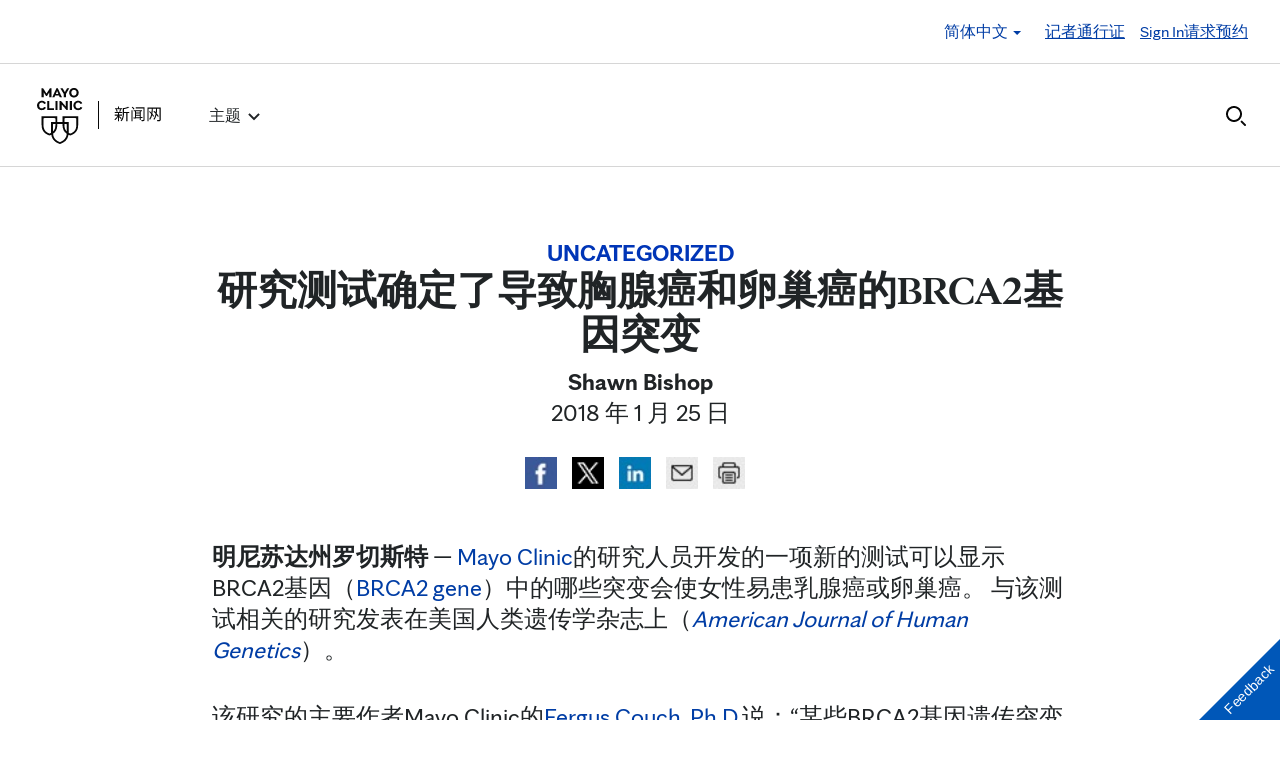

--- FILE ---
content_type: text/html; charset=UTF-8
request_url: https://newsnetwork.mayoclinic.org/mandarin/2018/01/25/brca-2nd/
body_size: 22880
content:
<!DOCTYPE html>
    <html lang="zh-CN">
    <!-- This is the velocity theme -->
    <head>
        <!-- Meta -->
        <meta charset="UTF-8">
        <meta name="viewport" content="width=device-width, initial-scale=1">
        <link rel="profile" href="http://gmpg.org/xfn/11">
        <meta http-equiv="X-UA-Compatible" content="IE-10" />
        <title>研究测试确定了导致胸腺癌和卵巢癌的BRCA2基因突变 - 妙佑医疗国际(Mayo Clinic)</title>

        <!-- add wordpress hook -->
                <script type="text/javascript">
            chAnalyticsSendPageView = function(url) {return true;}
            chAnalyticsSendEvent = function(eventAction, data) {return true;}
            var chHistory = {elements: {}, data: {}};
            var chSiteUrl = "https://newsnetwork.mayoclinic.org/mandarin/";
            var chCurrentPageUrl = "https://newsnetwork.mayoclinic.org/mandarin/2018/01/25/brca-2nd/";
            var chIsSubdirectorySite = true;
            var chSiteRoot = "/mandarin/";
        </script>
        <meta name='robots' content='index, follow, max-image-preview:large, max-snippet:-1, max-video-preview:-1' />

	<link rel="canonical" href="https://newsnetwork.mayoclinic.org/mandarin/2018/01/25/brca-2nd/" />
	<meta property="og:locale" content="en_US" />
	<meta property="og:type" content="article" />
	<meta property="og:title" content="研究测试确定了导致胸腺癌和卵巢癌的BRCA2基因突变 - 妙佑医疗国际(Mayo Clinic)" />
	<meta property="og:description" content="明尼苏达州罗切斯特&nbsp;—&nbsp;Mayo Clinic的研究人员开发的一项新的测试可以显示BRCA2基因（BRCA2 gene）中的哪些突变会使女性易患乳腺癌或卵巢癌。&nbsp;与该测试相关的研究发表在美国人类遗传学杂志上（American Journal of Human Genetics）。 该研究的主要作者Mayo Clinic的Fergus Couch, Ph.D.说：“某些BRCA2基因遗传突变与乳腺癌和卵巢癌有关。&nbsp;这个测试提供了一个很好的方法来预测个体遗传突变是否会导致癌症。” 在该文中，Dr. Couch和合作者描述了一个基于实验室的测试，可以用来确定BRCA2基因中哪些被称作不确定性变化的遗传突变与癌症有关。 Dr. Couch说：“迄今为止，只确定BRCA2中的13个遗传突变是致病性的，会导致癌症。&nbsp;在此项研究中，我们确定了54个会增加癌症风险的遗传突变。同样，原有的21种已知的不增加癌症风险的中性突变现在也扩大到了73种。这些发现可能有助于患者及其医疗保健提供者更好地利用基因检测获得的信息。” 展望未来，Dr. Couch表示，这项研究将使人们可以评估BRCA2基因中更多的遗传突变是否与癌症有潜在的关系。 该研究由Mayo Clinic&nbsp;的美国国家癌症研究所乳腺癌卓越研究专门项目（National Cancer Institute&nbsp;specialized program of research excellence）（SPORE）（P50 CA116201），&nbsp;美国国立卫生研究院（National Institutes of Health）基金CA116167和CA192393，以及乳腺癌研究基金会&nbsp;（Breast Cancer Research Foundation）共同资助。 关于Mayo Clinic Mayo Clinic是一家致力于临床实践，教育和研究的非营利组织，为需要诊治的每个人提供所需的专业和全面的健康服务。欲了解更多信息，请访问mayoclinic.org/about-mayo-clinic或&nbsp;newsnetwork.mayoclinic.org。在微信上关注Mayo Clinic： 媒体联系： Sharon Theimer, Mayo Clinic公共事务部，507-284-5005，电子邮件： newsbureau@mayo.edu" />
	<meta property="og:url" content="https://newsnetwork.mayoclinic.org/mandarin/2018/01/25/brca-2nd/" />
	<meta property="og:site_name" content="妙佑医疗国际(Mayo Clinic)" />
	<meta property="article:published_time" content="2018-01-25T17:26:00+00:00" />
	<meta property="article:modified_time" content="2021-12-17T17:27:10+00:00" />
	<meta name="author" content="Shawn Bishop" />
	<meta name="twitter:card" content="summary_large_image" />
	<meta name="twitter:label1" content="Written by" />
	<meta name="twitter:data1" content="Shawn Bishop" />
	<script type="application/ld+json" class="yoast-schema-graph">{"@context":"https://schema.org","@graph":[{"@type":"Article","@id":"https://newsnetwork.mayoclinic.org/mandarin/2018/01/25/brca-2nd/#article","author":{"name":"Shawn Bishop","@id":"https://newsnetwork.mayoclinic.org/mandarin/#/schema/person/8699544f3953bc439d3358e995702cd5"},"headline":"研究测试确定了导致胸腺癌和卵巢癌的BRCA2基因突变","datePublished":"2018-01-25T17:26:00+00:00","dateModified":"2021-12-17T17:27:10+00:00","mainEntityOfPage":{"@id":"https://newsnetwork.mayoclinic.org/mandarin/2018/01/25/brca-2nd/"},"inLanguage":"zh-CN"},{"@type":"WebPage","@id":"https://newsnetwork.mayoclinic.org/mandarin/2018/01/25/brca-2nd/","url":"https://newsnetwork.mayoclinic.org/mandarin/2018/01/25/brca-2nd/"},{"@type":"WebSite","@id":"https://newsnetwork.mayoclinic.org/mandarin/#website","url":"https://newsnetwork.mayoclinic.org/mandarin/","name":"妙佑医疗国际(Mayo Clinic)"},{"@type":"Person","@id":"https://newsnetwork.mayoclinic.org/mandarin/#/schema/person/8699544f3953bc439d3358e995702cd5","name":"Shawn Bishop","url":"https://newsnetwork.mayoclinic.org/mandarin/member/shawngbishop/"}]}</script>


<link rel='dns-prefetch' href='//newsnetwork.mayoclinic.org' />
<style id='wp-img-auto-sizes-contain-inline-css' type='text/css'>
img:is([sizes=auto i],[sizes^="auto," i]){contain-intrinsic-size:3000px 1500px}
/*# sourceURL=wp-img-auto-sizes-contain-inline-css */
</style>
<link rel='stylesheet' id='et-hub-style-css' href='https://newsnetwork.mayoclinic.org/mandarin/wp-content/plugins/8020-hub-core/_inc/css/velocity-hub.css?ver=336289' type='text/css' media='all' />
<link rel='stylesheet' id='carehubs-app-mayo-general-css' href='https://newsnetwork.mayoclinic.org/mandarin/wp-content/plugins/carehubs-app-custom-mayogeneral/Public/css/app-mayogeneral.css?ver=1.0.11' type='text/css' media='all' />
<link rel='stylesheet' id='carehubs-app-mayonn-css' href='https://newsnetwork.mayoclinic.org/mandarin/wp-content/plugins/carehubs-app-custom-mayonn/Public/css/app-mayonn-v2.css?ver=1.0.40' type='text/css' media='all' />
<link rel='stylesheet' id='carehubs-app-integrations-css' href='https://newsnetwork.mayoclinic.org/mandarin/wp-content/plugins/carehubs-app-integrations/Public/css/app-integrations.css?ver=4.2.167' type='text/css' media='all' />
<link rel='stylesheet' id='carehubs-core-css' href='https://newsnetwork.mayoclinic.org/mandarin/wp-content/plugins/carehubs-core/Public/css/app-core.css?ver=4.2.167' type='text/css' media='all' />
<link rel='stylesheet' id='wp-block-library-css' href='https://newsnetwork.mayoclinic.org/mandarin/wp-includes/css/dist/block-library/style.min.css?ver=6.9' type='text/css' media='all' />
<style id='wp-block-library-theme-inline-css' type='text/css'>
.wp-block-audio :where(figcaption){color:#555;font-size:13px;text-align:center}.is-dark-theme .wp-block-audio :where(figcaption){color:#ffffffa6}.wp-block-audio{margin:0 0 1em}.wp-block-code{border:1px solid #ccc;border-radius:4px;font-family:Menlo,Consolas,monaco,monospace;padding:.8em 1em}.wp-block-embed :where(figcaption){color:#555;font-size:13px;text-align:center}.is-dark-theme .wp-block-embed :where(figcaption){color:#ffffffa6}.wp-block-embed{margin:0 0 1em}.blocks-gallery-caption{color:#555;font-size:13px;text-align:center}.is-dark-theme .blocks-gallery-caption{color:#ffffffa6}:root :where(.wp-block-image figcaption){color:#555;font-size:13px;text-align:center}.is-dark-theme :root :where(.wp-block-image figcaption){color:#ffffffa6}.wp-block-image{margin:0 0 1em}.wp-block-pullquote{border-bottom:4px solid;border-top:4px solid;color:currentColor;margin-bottom:1.75em}.wp-block-pullquote :where(cite),.wp-block-pullquote :where(footer),.wp-block-pullquote__citation{color:currentColor;font-size:.8125em;font-style:normal;text-transform:uppercase}.wp-block-quote{border-left:.25em solid;margin:0 0 1.75em;padding-left:1em}.wp-block-quote cite,.wp-block-quote footer{color:currentColor;font-size:.8125em;font-style:normal;position:relative}.wp-block-quote:where(.has-text-align-right){border-left:none;border-right:.25em solid;padding-left:0;padding-right:1em}.wp-block-quote:where(.has-text-align-center){border:none;padding-left:0}.wp-block-quote.is-large,.wp-block-quote.is-style-large,.wp-block-quote:where(.is-style-plain){border:none}.wp-block-search .wp-block-search__label{font-weight:700}.wp-block-search__button{border:1px solid #ccc;padding:.375em .625em}:where(.wp-block-group.has-background){padding:1.25em 2.375em}.wp-block-separator.has-css-opacity{opacity:.4}.wp-block-separator{border:none;border-bottom:2px solid;margin-left:auto;margin-right:auto}.wp-block-separator.has-alpha-channel-opacity{opacity:1}.wp-block-separator:not(.is-style-wide):not(.is-style-dots){width:100px}.wp-block-separator.has-background:not(.is-style-dots){border-bottom:none;height:1px}.wp-block-separator.has-background:not(.is-style-wide):not(.is-style-dots){height:2px}.wp-block-table{margin:0 0 1em}.wp-block-table td,.wp-block-table th{word-break:normal}.wp-block-table :where(figcaption){color:#555;font-size:13px;text-align:center}.is-dark-theme .wp-block-table :where(figcaption){color:#ffffffa6}.wp-block-video :where(figcaption){color:#555;font-size:13px;text-align:center}.is-dark-theme .wp-block-video :where(figcaption){color:#ffffffa6}.wp-block-video{margin:0 0 1em}:root :where(.wp-block-template-part.has-background){margin-bottom:0;margin-top:0;padding:1.25em 2.375em}
/*# sourceURL=/wp-includes/css/dist/block-library/theme.min.css */
</style>
<style id='classic-theme-styles-inline-css' type='text/css'>
/*! This file is auto-generated */
.wp-block-button__link{color:#fff;background-color:#32373c;border-radius:9999px;box-shadow:none;text-decoration:none;padding:calc(.667em + 2px) calc(1.333em + 2px);font-size:1.125em}.wp-block-file__button{background:#32373c;color:#fff;text-decoration:none}
/*# sourceURL=/wp-includes/css/classic-themes.min.css */
</style>
<link rel='stylesheet' id='carehubs_block_information_link_container-css' href='https://newsnetwork.mayoclinic.org/mandarin/wp-content/plugins/carehubs-core/Core/Blocks/InformationLinkContainer/InformationLinkContainerBlock.css?ver=4.2.167' type='text/css' media='all' />
<link rel='stylesheet' id='carehubs_block_resource_group-css' href='https://newsnetwork.mayoclinic.org/mandarin/wp-content/plugins/carehubs-core/Core/Blocks/ResourceGroup/ResourceGroupBlock.css?ver=4.2.167' type='text/css' media='all' />
<link rel='stylesheet' id='carehubs_block_youtube_overlay_playlist-css' href='https://newsnetwork.mayoclinic.org/mandarin/wp-content/plugins/carehubs-core/Core/Blocks/YoutubeOverlayPlaylist/YoutubeOverlayPlaylistBlock.css?ver=4.2.167' type='text/css' media='all' />
<link rel='stylesheet' id='block-style-image-caption-alignment-css' href='https://newsnetwork.mayoclinic.org/mandarin/wp-content/plugins/carehubs-core/Public/css/app-core-block-style-image-caption-alignment.css?ver=4.2.167' type='text/css' media='all' />
<style id='global-styles-inline-css' type='text/css'>
:root{--wp--preset--aspect-ratio--square: 1;--wp--preset--aspect-ratio--4-3: 4/3;--wp--preset--aspect-ratio--3-4: 3/4;--wp--preset--aspect-ratio--3-2: 3/2;--wp--preset--aspect-ratio--2-3: 2/3;--wp--preset--aspect-ratio--16-9: 16/9;--wp--preset--aspect-ratio--9-16: 9/16;--wp--preset--color--black: #000000;--wp--preset--color--cyan-bluish-gray: #abb8c3;--wp--preset--color--white: #ffffff;--wp--preset--color--pale-pink: #f78da7;--wp--preset--color--vivid-red: #cf2e2e;--wp--preset--color--luminous-vivid-orange: #ff6900;--wp--preset--color--luminous-vivid-amber: #fcb900;--wp--preset--color--light-green-cyan: #7bdcb5;--wp--preset--color--vivid-green-cyan: #00d084;--wp--preset--color--pale-cyan-blue: #8ed1fc;--wp--preset--color--vivid-cyan-blue: #0693e3;--wp--preset--color--vivid-purple: #9b51e0;--wp--preset--color--mc-blue: #0057b8;--wp--preset--color--mc-bright-blue: #009cde;--wp--preset--color--mc-bright-blue-alternate: #008BCC;--wp--preset--color--mc-body-text: #080808;--wp--preset--gradient--vivid-cyan-blue-to-vivid-purple: linear-gradient(135deg,rgb(6,147,227) 0%,rgb(155,81,224) 100%);--wp--preset--gradient--light-green-cyan-to-vivid-green-cyan: linear-gradient(135deg,rgb(122,220,180) 0%,rgb(0,208,130) 100%);--wp--preset--gradient--luminous-vivid-amber-to-luminous-vivid-orange: linear-gradient(135deg,rgb(252,185,0) 0%,rgb(255,105,0) 100%);--wp--preset--gradient--luminous-vivid-orange-to-vivid-red: linear-gradient(135deg,rgb(255,105,0) 0%,rgb(207,46,46) 100%);--wp--preset--gradient--very-light-gray-to-cyan-bluish-gray: linear-gradient(135deg,rgb(238,238,238) 0%,rgb(169,184,195) 100%);--wp--preset--gradient--cool-to-warm-spectrum: linear-gradient(135deg,rgb(74,234,220) 0%,rgb(151,120,209) 20%,rgb(207,42,186) 40%,rgb(238,44,130) 60%,rgb(251,105,98) 80%,rgb(254,248,76) 100%);--wp--preset--gradient--blush-light-purple: linear-gradient(135deg,rgb(255,206,236) 0%,rgb(152,150,240) 100%);--wp--preset--gradient--blush-bordeaux: linear-gradient(135deg,rgb(254,205,165) 0%,rgb(254,45,45) 50%,rgb(107,0,62) 100%);--wp--preset--gradient--luminous-dusk: linear-gradient(135deg,rgb(255,203,112) 0%,rgb(199,81,192) 50%,rgb(65,88,208) 100%);--wp--preset--gradient--pale-ocean: linear-gradient(135deg,rgb(255,245,203) 0%,rgb(182,227,212) 50%,rgb(51,167,181) 100%);--wp--preset--gradient--electric-grass: linear-gradient(135deg,rgb(202,248,128) 0%,rgb(113,206,126) 100%);--wp--preset--gradient--midnight: linear-gradient(135deg,rgb(2,3,129) 0%,rgb(40,116,252) 100%);--wp--preset--gradient--mc-black-overlay-gradient: linear-gradient(180deg, rgba(0,0,0,0) 27.4%, rgba(0,0,0,.56) 58.85%, rgba(0,0,0,.8) 100%);--wp--preset--font-size--small: 13px;--wp--preset--font-size--medium: 20px;--wp--preset--font-size--large: 36px;--wp--preset--font-size--x-large: 42px;--wp--preset--spacing--20: 0.44rem;--wp--preset--spacing--30: 0.67rem;--wp--preset--spacing--40: 1rem;--wp--preset--spacing--50: 1.5rem;--wp--preset--spacing--60: 2.25rem;--wp--preset--spacing--70: 3.38rem;--wp--preset--spacing--80: 5.06rem;--wp--preset--shadow--natural: 6px 6px 9px rgba(0, 0, 0, 0.2);--wp--preset--shadow--deep: 12px 12px 50px rgba(0, 0, 0, 0.4);--wp--preset--shadow--sharp: 6px 6px 0px rgba(0, 0, 0, 0.2);--wp--preset--shadow--outlined: 6px 6px 0px -3px rgb(255, 255, 255), 6px 6px rgb(0, 0, 0);--wp--preset--shadow--crisp: 6px 6px 0px rgb(0, 0, 0);}:root :where(.is-layout-flow) > :first-child{margin-block-start: 0;}:root :where(.is-layout-flow) > :last-child{margin-block-end: 0;}:root :where(.is-layout-flow) > *{margin-block-start: 24px;margin-block-end: 0;}:root :where(.is-layout-constrained) > :first-child{margin-block-start: 0;}:root :where(.is-layout-constrained) > :last-child{margin-block-end: 0;}:root :where(.is-layout-constrained) > *{margin-block-start: 24px;margin-block-end: 0;}:root :where(.is-layout-flex){gap: 24px;}:root :where(.is-layout-grid){gap: 24px;}body .is-layout-flex{display: flex;}.is-layout-flex{flex-wrap: wrap;align-items: center;}.is-layout-flex > :is(*, div){margin: 0;}body .is-layout-grid{display: grid;}.is-layout-grid > :is(*, div){margin: 0;}.has-black-color{color: var(--wp--preset--color--black) !important;}.has-cyan-bluish-gray-color{color: var(--wp--preset--color--cyan-bluish-gray) !important;}.has-white-color{color: var(--wp--preset--color--white) !important;}.has-pale-pink-color{color: var(--wp--preset--color--pale-pink) !important;}.has-vivid-red-color{color: var(--wp--preset--color--vivid-red) !important;}.has-luminous-vivid-orange-color{color: var(--wp--preset--color--luminous-vivid-orange) !important;}.has-luminous-vivid-amber-color{color: var(--wp--preset--color--luminous-vivid-amber) !important;}.has-light-green-cyan-color{color: var(--wp--preset--color--light-green-cyan) !important;}.has-vivid-green-cyan-color{color: var(--wp--preset--color--vivid-green-cyan) !important;}.has-pale-cyan-blue-color{color: var(--wp--preset--color--pale-cyan-blue) !important;}.has-vivid-cyan-blue-color{color: var(--wp--preset--color--vivid-cyan-blue) !important;}.has-vivid-purple-color{color: var(--wp--preset--color--vivid-purple) !important;}.has-mc-blue-color{color: var(--wp--preset--color--mc-blue) !important;}.has-mc-bright-blue-color{color: var(--wp--preset--color--mc-bright-blue) !important;}.has-mc-bright-blue-alternate-color{color: var(--wp--preset--color--mc-bright-blue-alternate) !important;}.has-mc-body-text-color{color: var(--wp--preset--color--mc-body-text) !important;}.has-black-background-color{background-color: var(--wp--preset--color--black) !important;}.has-cyan-bluish-gray-background-color{background-color: var(--wp--preset--color--cyan-bluish-gray) !important;}.has-white-background-color{background-color: var(--wp--preset--color--white) !important;}.has-pale-pink-background-color{background-color: var(--wp--preset--color--pale-pink) !important;}.has-vivid-red-background-color{background-color: var(--wp--preset--color--vivid-red) !important;}.has-luminous-vivid-orange-background-color{background-color: var(--wp--preset--color--luminous-vivid-orange) !important;}.has-luminous-vivid-amber-background-color{background-color: var(--wp--preset--color--luminous-vivid-amber) !important;}.has-light-green-cyan-background-color{background-color: var(--wp--preset--color--light-green-cyan) !important;}.has-vivid-green-cyan-background-color{background-color: var(--wp--preset--color--vivid-green-cyan) !important;}.has-pale-cyan-blue-background-color{background-color: var(--wp--preset--color--pale-cyan-blue) !important;}.has-vivid-cyan-blue-background-color{background-color: var(--wp--preset--color--vivid-cyan-blue) !important;}.has-vivid-purple-background-color{background-color: var(--wp--preset--color--vivid-purple) !important;}.has-mc-blue-background-color{background-color: var(--wp--preset--color--mc-blue) !important;}.has-mc-bright-blue-background-color{background-color: var(--wp--preset--color--mc-bright-blue) !important;}.has-mc-bright-blue-alternate-background-color{background-color: var(--wp--preset--color--mc-bright-blue-alternate) !important;}.has-mc-body-text-background-color{background-color: var(--wp--preset--color--mc-body-text) !important;}.has-black-border-color{border-color: var(--wp--preset--color--black) !important;}.has-cyan-bluish-gray-border-color{border-color: var(--wp--preset--color--cyan-bluish-gray) !important;}.has-white-border-color{border-color: var(--wp--preset--color--white) !important;}.has-pale-pink-border-color{border-color: var(--wp--preset--color--pale-pink) !important;}.has-vivid-red-border-color{border-color: var(--wp--preset--color--vivid-red) !important;}.has-luminous-vivid-orange-border-color{border-color: var(--wp--preset--color--luminous-vivid-orange) !important;}.has-luminous-vivid-amber-border-color{border-color: var(--wp--preset--color--luminous-vivid-amber) !important;}.has-light-green-cyan-border-color{border-color: var(--wp--preset--color--light-green-cyan) !important;}.has-vivid-green-cyan-border-color{border-color: var(--wp--preset--color--vivid-green-cyan) !important;}.has-pale-cyan-blue-border-color{border-color: var(--wp--preset--color--pale-cyan-blue) !important;}.has-vivid-cyan-blue-border-color{border-color: var(--wp--preset--color--vivid-cyan-blue) !important;}.has-vivid-purple-border-color{border-color: var(--wp--preset--color--vivid-purple) !important;}.has-mc-blue-border-color{border-color: var(--wp--preset--color--mc-blue) !important;}.has-mc-bright-blue-border-color{border-color: var(--wp--preset--color--mc-bright-blue) !important;}.has-mc-bright-blue-alternate-border-color{border-color: var(--wp--preset--color--mc-bright-blue-alternate) !important;}.has-mc-body-text-border-color{border-color: var(--wp--preset--color--mc-body-text) !important;}.has-vivid-cyan-blue-to-vivid-purple-gradient-background{background: var(--wp--preset--gradient--vivid-cyan-blue-to-vivid-purple) !important;}.has-light-green-cyan-to-vivid-green-cyan-gradient-background{background: var(--wp--preset--gradient--light-green-cyan-to-vivid-green-cyan) !important;}.has-luminous-vivid-amber-to-luminous-vivid-orange-gradient-background{background: var(--wp--preset--gradient--luminous-vivid-amber-to-luminous-vivid-orange) !important;}.has-luminous-vivid-orange-to-vivid-red-gradient-background{background: var(--wp--preset--gradient--luminous-vivid-orange-to-vivid-red) !important;}.has-very-light-gray-to-cyan-bluish-gray-gradient-background{background: var(--wp--preset--gradient--very-light-gray-to-cyan-bluish-gray) !important;}.has-cool-to-warm-spectrum-gradient-background{background: var(--wp--preset--gradient--cool-to-warm-spectrum) !important;}.has-blush-light-purple-gradient-background{background: var(--wp--preset--gradient--blush-light-purple) !important;}.has-blush-bordeaux-gradient-background{background: var(--wp--preset--gradient--blush-bordeaux) !important;}.has-luminous-dusk-gradient-background{background: var(--wp--preset--gradient--luminous-dusk) !important;}.has-pale-ocean-gradient-background{background: var(--wp--preset--gradient--pale-ocean) !important;}.has-electric-grass-gradient-background{background: var(--wp--preset--gradient--electric-grass) !important;}.has-midnight-gradient-background{background: var(--wp--preset--gradient--midnight) !important;}.has-mc-black-overlay-gradient-gradient-background{background: var(--wp--preset--gradient--mc-black-overlay-gradient) !important;}.has-small-font-size{font-size: var(--wp--preset--font-size--small) !important;}.has-medium-font-size{font-size: var(--wp--preset--font-size--medium) !important;}.has-large-font-size{font-size: var(--wp--preset--font-size--large) !important;}.has-x-large-font-size{font-size: var(--wp--preset--font-size--x-large) !important;}
:root :where(.wp-block-pullquote){font-size: 1.5em;line-height: 1.6;}
/*# sourceURL=global-styles-inline-css */
</style>
<link rel='stylesheet' id='velocity-theme-bootstrap-css-css' href='https://newsnetwork.mayoclinic.org/mandarin/wp-content/themes/velocity/Public/css/bootstrap.min.css?ver=1.0.73' type='text/css' media='all' />
<link rel='stylesheet' id='velocity-theme-css-css' href='https://newsnetwork.mayoclinic.org/mandarin/wp-content/themes/velocity/style.css?ver=1.0.73' type='text/css' media='all' />
<link rel='stylesheet' id='velocity-theme-header-header14-css-css' href='https://newsnetwork.mayoclinic.org/mandarin/wp-content/themes/velocity/Public/css/Headers/Header14.css?ver=1.0.73' type='text/css' media='all' />
<script type="text/javascript" src="https://newsnetwork.mayoclinic.org/mandarin/wp-includes/js/jquery/jquery.min.js?ver=3.7.1" id="jquery-core-js"></script>
<link rel='shortlink' href='https://newsnetwork.mayoclinic.org/mandarin/?p=1222' />
                <meta name="mvc-fastload" data-request-id="0bdd5bc6c4" /> 			<script type="text/javascript">
			var etajaxurl = "https://newsnetwork.mayoclinic.org/mandarin/wp-load.php";
			var hub = "https://newsnetwork.mayoclinic.org/mandarin/wp-content/plugins/8020-hub-core";        	var current_page = "2018";
          var current_module = "01";
          var current_action = "25";			</script>            <script>
                var _dl = {"content_breadcrumb_num2":"Uncategorized","content_breadcrumb_num3":"\u7814\u7a76\u6d4b\u8bd5\u786e\u5b9a\u4e86\u5bfc\u81f4\u80f8\u817a\u764c\u548c\u5375\u5de2\u764c\u7684BRCA2\u57fa\u56e0\u7a81\u53d8","content_breadcrumb_num4":null,"version":"1.0.3","content_last_comment_date":null,"content_num_comments":0,"content_num_likes":0,"content_num_helpfuls":0,"content_num_supports":0,"content_publish_date":"2018-01-25","content_title":"\u7814\u7a76\u6d4b\u8bd5\u786e\u5b9a\u4e86\u5bfc\u81f4\u80f8\u817a\u764c\u548c\u5375\u5de2\u764c\u7684BRCA2\u57fa\u56e0\u7a81\u53d8","content_word_count":79,"content_categories":["Uncategorized"],"content_tags":[],"content_author_user_id":16,"content_author_name":"Shawn Bishop"};
                window._analyticsQueue = window._analyticsQueue || [];
            </script>            <script src="https://tagdelivery.mayoclinic.org/newsnetwork/prod/utag.sync.js" type="text/javascript"></script>
            <!-- Tealium Universal Tag -->
            <script type="text/javascript">
            (function(a,b,c,d) {
                a='https://tagdelivery.mayoclinic.org/newsnetwork/prod/utag.js';
                b=document;c='script';d=b.createElement(c);d.src=a;
                d.type='text/java'+c;d.async=true;
                a=b.getElementsByTagName(c)[0];a.parentNode.insertBefore(d,a)})();
            </script> <script type="text/javascript" src="https://newsnetwork.mayoclinic.org/mandarin/wp-content/plugins/carehubs-core/Public/js/Analytics/TealiumAnalytics.js?ver=4.2.167"></script>            <script>
                var _trackAnalytics = function(){};
            </script>
            <script type="text/javascript" src="https://nexus.ensighten.com/mayo_clinic/newsnetworkprod/Bootstrap.js"></script>        <script>
        document.addEventListener("DOMContentLoaded", function(event) {
            jQuery('body').on('chAfterAjax', function (event, target) {
                // Load the analytics via ajax and append it the body.
                jQuery.ajax({
                  url: "https://newsnetwork.mayoclinic.org/mandarin/api-analytics/get-events/",
                  method: 'POST',
                  headers: { 'X-CAREHUBS-VIA-AJAX': 'true', 'X-CAREHUBS-FASTLOAD': jq('meta[name=mvc-fastload]').attr('data-request-id') },
                })
                .done(function( data ) {
                    jQuery("body").append(data);
                });
            });
        });
        </script>
                <script>
        chAnalyticsSendEvent = function(eventAction, data) {
            if (typeof window._analyticsQueue.push === "function") {
                window._analyticsQueue.push(data);
                return true;
            }
        }
        </script>      <link rel="apple-touch-icon" href="https://newsnetwork.mayoclinic.org/mandarin/wp-content/plugins/carehubs-core/Public/images/carehubs-iOS.png"/>
      <link rel="icon" href="https://www.mayoclinic.org/styles/img/gbs/shields.ico" type="image/x-icon" />
      <link rel="shortcut icon" href="https://www.mayoclinic.org/styles/img/gbs/shields.ico" type="image/x-icon" /><script>jq = jQuery;</script><style>:root{--ch-accent-color: #0057B8;--ch-accent-color-alpha-60: #0057B899;}</style><link rel="preload" href="https://newsnetwork.mayoclinic.org/mandarin/wp-content/plugins/carehubs-core/Public/css/app-core-deferred.css?ver=4.2.167" as="style" onload="this.onload=null;this.rel='stylesheet'" id="app-core-deferred-css">
      <noscript><link rel="stylesheet" id="app-core-deferred-css" href="https://newsnetwork.mayoclinic.org/mandarin/wp-content/plugins/carehubs-core/Public/css/app-core-deferred.css?ver=4.2.167"></noscript><link rel="preload" href="https://newsnetwork.mayoclinic.org/mandarin/wp-content/plugins/carehubs-core/Public/third-party-files/bootstrap-icons/bootstrap-icons.min.css?ver=4.2.167" as="style" onload="this.onload=null;this.rel='stylesheet'" id="app-core-bootstrap-icons-css">
      <noscript><link rel="stylesheet" id="app-core-bootstrap-icons-css" href="https://newsnetwork.mayoclinic.org/mandarin/wp-content/plugins/carehubs-core/Public/third-party-files/bootstrap-icons/bootstrap-icons.min.css?ver=4.2.167"></noscript><link rel="preload" href="https://newsnetwork.mayoclinic.org/mandarin/wp-content/plugins/carehubs-app-custom-mayonn-mandarin/Public/css/app-mayonn-mandarin-deferred.css?ver=1.0.0" as="style" onload="this.onload=null;this.rel='stylesheet'" id="app-mayonn-mandarin-deferred-css">
      <noscript><link rel="stylesheet" id="app-mayonn-mandarin-deferred-css" href="https://newsnetwork.mayoclinic.org/mandarin/wp-content/plugins/carehubs-app-custom-mayonn-mandarin/Public/css/app-mayonn-mandarin-deferred.css?ver=1.0.0"></noscript><link rel="preload" href="https://newsnetwork.mayoclinic.org/mandarin/wp-content/plugins/carehubs-app-custom-mayonn/Public/css/app-mayonn-deferred-v2.css?ver=1.0.40" as="style" onload="this.onload=null;this.rel='stylesheet'" id="app-mayonn-deferred-css">
      <noscript><link rel="stylesheet" id="app-mayonn-deferred-css" href="https://newsnetwork.mayoclinic.org/mandarin/wp-content/plugins/carehubs-app-custom-mayonn/Public/css/app-mayonn-deferred-v2.css?ver=1.0.40"></noscript><link rel="preload" href="/wp-content/themes/velocity/Public/css/velocity-deferred.css?ver=1.0.73" as="style" onload="this.onload=null;this.rel='stylesheet'" id="velocity-deferred-css">
      <noscript><link rel="stylesheet" id="velocity-deferred-css" href="/wp-content/themes/velocity/Public/css/velocity-deferred.css?ver=1.0.73"></noscript><link rel="preload" href="/wp-content/themes/velocity/Public/css/Footers/Footer3.css?ver=4.2.167" as="style" onload="this.onload=null;this.rel='stylesheet'" id="velocity-theme-footer-footer3-css-deferred-css">
      <noscript><link rel="stylesheet" id="velocity-theme-footer-footer3-css-deferred-css" href="/wp-content/themes/velocity/Public/css/Footers/Footer3.css?ver=4.2.167"></noscript>      <script>
        // Adjustments for preloading on ie. "window.document.documentMode" only fires on IE.
        window.addEventListener('load', function() {
            if (window.document.documentMode) {
              // Dynamically load the things that relied on preload.
              var links = document.getElementsByTagName('link');
              for (var i = 0; i < links.length; i++) {
                  var link = links[i];
                  // qualify links to those with rel=preload and as=style attrs
                  if (link.rel === 'preload' && link.getAttribute('as') === 'style') {
                      // prevent re-running on link
                      link.setAttribute('rel', 'stylesheet');
                      // Set the onload to null to prevent the load from happening again if a 3rd-party library includes a polyfill or fires another load event.
                      link.setAttribute('onload', '');
                  }
              }
            }
        });
      </script>	<script type="text/javascript">
		/*setting global variables for use in subsequent JS files*/
		var uri_0 = "2018";
		var uri_1 = "01";
		var uri_3 = "25";
		var ets_ajax_url = "https://newsnetwork.mayoclinic.org/mandarin/wp-load.php";
	</script>


        <link rel="stylesheet" href="/hub-hosted/mc-general/css/mc-fonts.css?ver=20240305">
<link rel="stylesheet" href="/hub-hosted/mc-general/css/mcorg-base.css?ver=20240305"><style>
        #menu-item-topics {display:none;}
body.ch-user-profile  p.ch-post-archive-block-no-posts{display:none;}
.ch-main p {margin-bottom:1.5em;}

.page-id-78618 main hr {border-bottom: 1px solid #f1f1ef !important;margin-top: 24px;
margin-bottom: 24px;}
.page-id-78618 main ul {margin-top:16px; list-style: none;padding-left: 0px;}
.page-id-78618 main li {padding-left: 0px;font-size: 16px;margin-bottom:16px;}


.ch-child-term-navigation.style-default {z-index: 1;
position: relative;}

.single-podcast-episode .wp-container-1 {display:none;}

.ch-404-text {line-height: 55px;}
.single-post .wp-block-image {margin-bottom:24px;margin-top:24px;}
.single-post .stack-image img {width:100%;}
.home-three-stack .row {display: flex !important;}
.ratio-306-254 img {width:100%;}

.header14 .menu-item:not(.ch-mega-menu) ul.dropdown-menu {
	border-radius: 0;
	padding: 24px 15px !important;
	margin: 16px auto 0px;
	border: none;
}

.header14 .menu-item:not(.ch-mega-menu) ul.dropdown-menu li {
	padding: 0;
	flex-grow: 1;
	flex-basis: 0;
	margin-bottom: 0px;
}

.header14 .menu-item:not(.ch-mega-menu) ul.dropdown-menu li + li {
	margin-top: 24px;
}

.header14 .menu-item:not(.ch-mega-menu) ul.dropdown-menu li a {
	font-size: 20px;
	line-height: 24px;
}

.header14 .menu-item:not(.ch-mega-menu) ul.dropdown-menu .ch-menu-column li {
	margin-bottom: 24px;
}

.menu-item:not(.ch-mega-menu) .dropdown-menu > .active > a, .dropdown-menu > .active > a:focus, .dropdown-menu > .active > a:hover {
	background: none !important;
	color: #0057b8;
}

.menu-item:not(.ch-mega-menu) .dropdown-menu > li > a:focus, .dropdown-menu > li > a:hover {
	background: none !important;
}

@media (max-width:600px) {
	.header14 .ch-logo svg {max-height: 48px;}
}

.ch-child-term-navigation-description {display:none;}
.wp-block-query-title + .form-group {margin-bottom:32px;}

.ratio-636-431.home-featured-article img {aspect-ratio:16/9;}
.single-post .stack-image img {aspect-ratio: 1/1;
  object-fit: cover;}
figcaption.wp-element-caption {position: static;
  color: #555;
  padding: 8px 0 0 0;
  width: auto;
  font-size: 16px;
  line-height: 1.4;}
.wp-block-post-author__content {text-align: center;}
.wp-block-post-author__byline {display:none;}
.wp-block-post-author__name {font-weight:bold;margin-bottom: 0 !important;}

.post-title h1 {
  font-size: 40px;
  line-height: 44px;
  font-weight: bold;
  margin-top: 0px;
	text-align:center;
}
.wp-block-image a {display:block;}
        </style>
        <script>
        
        </script>
        <style>body {
                font-family: 'mayo-sans';
            }a {color: var(--ch-link-color);}h1,h2,h3,h4,h5,h6,.h1,.h2,.h3,.h4,.h5,.h6 {
                font-family: 'mayo-display';
            }body, p {
                color: var(--ch-text-color);
            }:root {--ch-link-color: #003DA5;--ch-text-color: #202426;}</style>    
<script>(window.BOOMR_mq=window.BOOMR_mq||[]).push(["addVar",{"rua.upush":"false","rua.cpush":"false","rua.upre":"false","rua.cpre":"false","rua.uprl":"false","rua.cprl":"false","rua.cprf":"false","rua.trans":"SJ-2a003aad-16ee-4054-a618-c56daa8bc850","rua.cook":"false","rua.ims":"false","rua.ufprl":"false","rua.cfprl":"false","rua.isuxp":"false","rua.texp":"norulematch","rua.ceh":"false","rua.ueh":"false","rua.ieh.st":"0"}]);</script>
                              <script>!function(e){var n="https://s.go-mpulse.net/boomerang/";if("False"=="True")e.BOOMR_config=e.BOOMR_config||{},e.BOOMR_config.PageParams=e.BOOMR_config.PageParams||{},e.BOOMR_config.PageParams.pci=!0,n="https://s2.go-mpulse.net/boomerang/";if(window.BOOMR_API_key="NJZT6-H67D6-8KWPT-88NKA-6UV3Y",function(){function e(){if(!o){var e=document.createElement("script");e.id="boomr-scr-as",e.src=window.BOOMR.url,e.async=!0,i.parentNode.appendChild(e),o=!0}}function t(e){o=!0;var n,t,a,r,d=document,O=window;if(window.BOOMR.snippetMethod=e?"if":"i",t=function(e,n){var t=d.createElement("script");t.id=n||"boomr-if-as",t.src=window.BOOMR.url,BOOMR_lstart=(new Date).getTime(),e=e||d.body,e.appendChild(t)},!window.addEventListener&&window.attachEvent&&navigator.userAgent.match(/MSIE [67]\./))return window.BOOMR.snippetMethod="s",void t(i.parentNode,"boomr-async");a=document.createElement("IFRAME"),a.src="about:blank",a.title="",a.role="presentation",a.loading="eager",r=(a.frameElement||a).style,r.width=0,r.height=0,r.border=0,r.display="none",i.parentNode.appendChild(a);try{O=a.contentWindow,d=O.document.open()}catch(_){n=document.domain,a.src="javascript:var d=document.open();d.domain='"+n+"';void(0);",O=a.contentWindow,d=O.document.open()}if(n)d._boomrl=function(){this.domain=n,t()},d.write("<bo"+"dy onload='document._boomrl();'>");else if(O._boomrl=function(){t()},O.addEventListener)O.addEventListener("load",O._boomrl,!1);else if(O.attachEvent)O.attachEvent("onload",O._boomrl);d.close()}function a(e){window.BOOMR_onload=e&&e.timeStamp||(new Date).getTime()}if(!window.BOOMR||!window.BOOMR.version&&!window.BOOMR.snippetExecuted){window.BOOMR=window.BOOMR||{},window.BOOMR.snippetStart=(new Date).getTime(),window.BOOMR.snippetExecuted=!0,window.BOOMR.snippetVersion=12,window.BOOMR.url=n+"NJZT6-H67D6-8KWPT-88NKA-6UV3Y";var i=document.currentScript||document.getElementsByTagName("script")[0],o=!1,r=document.createElement("link");if(r.relList&&"function"==typeof r.relList.supports&&r.relList.supports("preload")&&"as"in r)window.BOOMR.snippetMethod="p",r.href=window.BOOMR.url,r.rel="preload",r.as="script",r.addEventListener("load",e),r.addEventListener("error",function(){t(!0)}),setTimeout(function(){if(!o)t(!0)},3e3),BOOMR_lstart=(new Date).getTime(),i.parentNode.appendChild(r);else t(!1);if(window.addEventListener)window.addEventListener("load",a,!1);else if(window.attachEvent)window.attachEvent("onload",a)}}(),"".length>0)if(e&&"performance"in e&&e.performance&&"function"==typeof e.performance.setResourceTimingBufferSize)e.performance.setResourceTimingBufferSize();!function(){if(BOOMR=e.BOOMR||{},BOOMR.plugins=BOOMR.plugins||{},!BOOMR.plugins.AK){var n="false"=="true"?1:0,t="",a="cj25yoaxjyfj22lr6lyq-f-b42802b4b-clientnsv4-s.akamaihd.net",i="false"=="true"?2:1,o={"ak.v":"39","ak.cp":"1439346","ak.ai":parseInt("887190",10),"ak.ol":"0","ak.cr":8,"ak.ipv":4,"ak.proto":"h2","ak.rid":"cb86604","ak.r":42224,"ak.a2":n,"ak.m":"a","ak.n":"essl","ak.bpcip":"18.117.220.0","ak.cport":41512,"ak.gh":"23.66.124.199","ak.quicv":"","ak.tlsv":"tls1.3","ak.0rtt":"","ak.0rtt.ed":"","ak.csrc":"-","ak.acc":"","ak.t":"1769075441","ak.ak":"hOBiQwZUYzCg5VSAfCLimQ==0eOZAZCgVt0fviDvohl99rhsFjkeOq27XOA8NCykFqvg9iRE38yVa18kP456wgCz866pxGZ83aVtOOqWHNY8uM59Vo589pIzcRXhw5DfjnkriKU7PkkAq/95hG5XNB+//Q+0lD7zh3umxfW36ZRv4mjOW/RozLcBQOwMrzPFMnz9G2/sjH+kcJMIgZ/[base64]","ak.pv":"11","ak.dpoabenc":"","ak.tf":i};if(""!==t)o["ak.ruds"]=t;var r={i:!1,av:function(n){var t="http.initiator";if(n&&(!n[t]||"spa_hard"===n[t]))o["ak.feo"]=void 0!==e.aFeoApplied?1:0,BOOMR.addVar(o)},rv:function(){var e=["ak.bpcip","ak.cport","ak.cr","ak.csrc","ak.gh","ak.ipv","ak.m","ak.n","ak.ol","ak.proto","ak.quicv","ak.tlsv","ak.0rtt","ak.0rtt.ed","ak.r","ak.acc","ak.t","ak.tf"];BOOMR.removeVar(e)}};BOOMR.plugins.AK={akVars:o,akDNSPreFetchDomain:a,init:function(){if(!r.i){var e=BOOMR.subscribe;e("before_beacon",r.av,null,null),e("onbeacon",r.rv,null,null),r.i=!0}return this},is_complete:function(){return!0}}}}()}(window);</script></head>

    <body class="wp-singular post-template-default single single-post postid-1222 single-format-standard wp-embed-responsive wp-theme-velocity category-uncategorized ch-custom-platform-template"> <!-- <button data-location="#navigation" class="ch-aria-skip-link" tabindex="0">Skip to Navigation</button> -->
<button data-location="#main" class="ch-aria-skip-link" tabindex="0">Skip to Content</button>
<header id="header">
    <div class="container ch-container top-header header-section">
        <div class="top-header-content">
            <div class="top-header-menu">

                <ul class="nav navbar-nav"><li id="menu-item-1892" class="menu-item menu-item-type-custom menu-item-object-custom menu-item-has-children menu-item-1892 dropdown ch-parent-dropdown-link-li"><a title="简体中文" href="#/" data-toggle="dropdown" class="dropdown-toggle" role="button" aria-haspopup="true" aria-expanded="false" tabindex="0">简体中文 <span class="caret"></span></a>
<ul role="menu" class=" dropdown-menu">
	<li id="menu-item-1893" class="menu-item menu-item-type-custom menu-item-object-custom menu-item-1893"><a title="English" href="/">English</a></li>
	<li id="menu-item-1894" class="menu-item menu-item-type-custom menu-item-object-custom menu-item-1894"><a title="Español" href="/es/">Español</a></li>
	<li id="menu-item-1895" class="text-right menu-item menu-item-type-custom menu-item-object-custom menu-item-1895"><a title="العربية" href="/ar/">العربية</a></li>
	<li id="menu-item-1896" class="menu-item menu-item-type-custom menu-item-object-custom menu-item-1896"><a title="Português Br" href="/pt/">Português Br</a></li>
</ul>
</li>
<li id="menu-item-34" class="menu-item menu-item-type-custom menu-item-object-custom menu-item-34"><a title="记者通行证" href="https://newsnetwork.mayoclinic.org/request-account/">记者通行证</a></li>
</ul>
            </div>
            <div class="top-header-smartnav">
                    <ul class="smartnav-buttons nav navbar-nav navbar-right">
        <li class="smartnav-login"><a href="https://newsnetwork.mayoclinic.org/mandarin/login/?redirect_to=https%3A%2F%2Fnewsnetwork.mayoclinic.org%2Fmandarin%2F2018%2F01%2F25%2Fbrca-2nd%2F" class="btn btn-default navbar-btn" rel="nofollow">Sign In</a></li>    </ul>
            </div>
		   <a href="http://www.mayoclinic.org/appointments?mc_id=us&utm_source=newsnetwork&utm_medium=l&utm_content=appointmentbutton&utm_campaign=mayoclinic&geo=national&placementsite=enterprise&cauid=100722&_ga=2.191197162.1980770420.1605558659-1402702452.1590003945" id="header-appointment-link">请求预约</a>
        </div>
    </div>
<div class="header14">
	<div class="header-container container ch-container">
		<div class="ch-logo">
			<a href="https://newsnetwork.mayoclinic.org/mandarin/">
				<svg width="130" height="56" viewBox="0 0 130 56" fill="none" xmlns="http://www.w3.org/2000/svg">
<path fill-rule="evenodd" clip-rule="evenodd" d="M41.955 9.43337C42.5772 9.45662 43.1975 9.35121 43.777 9.12372C44.3566 8.89624 44.883 8.55158 45.3233 8.11132C45.7635 7.67105 46.1082 7.14466 46.3357 6.56508C46.5632 5.9855 46.6686 5.3652 46.6453 4.74301C46.6753 4.11693 46.5749 3.49145 46.3504 2.90623C46.1259 2.321 45.7823 1.7888 45.3413 1.34337C44.9004 0.897934 44.3716 0.548984 43.7887 0.318641C43.2058 0.0882985 42.5813 -0.018411 41.955 0.00527813C41.3247 -0.0251896 40.6951 0.0764994 40.1065 0.303813C39.5179 0.531128 38.9833 0.879041 38.5372 1.32521C38.091 1.77137 37.7431 2.30592 37.5158 2.89453C37.2885 3.48313 37.1868 4.11277 37.2172 4.74301C37.1935 5.36936 37.3003 5.9938 37.5306 6.57674C37.7609 7.15968 38.1099 7.6884 38.5553 8.12938C39.0008 8.57036 39.533 8.91398 40.1182 9.13845C40.7034 9.36292 41.3289 9.46335 41.955 9.43337ZM41.955 1.81035C43.5279 1.81035 44.5512 2.96162 44.5512 4.7288C44.5512 6.49597 43.5184 7.64724 41.955 7.64724C40.3915 7.64724 39.3492 6.49597 39.3492 4.74301C39.3492 2.99005 40.3726 1.81035 41.955 1.81035ZM23.1509 7.55723H27.0216L27.7417 9.23913H29.9306L25.804 0.204268H24.4253L20.2751 9.23913H22.4355L23.1509 7.55723ZM26.3678 5.99852L25.1052 3.02879L23.8426 5.99852H26.3678ZM13.9881 7.8936L11.6998 4.3403V9.23912H9.62467V0.199526H11.0839L14.5187 5.56264L17.9583 0.199526H19.4176V9.23912H17.3424V4.3403L15.0541 7.8936H13.9881ZM31.7878 9.23912H33.8914V6.02694L37.3736 0.199526H35.0853L32.8538 4.14606L30.6223 0.199526H28.3056L31.7878 6.02694V9.23912ZM15.1725 21.9635V12.9239H17.2808V20.22H21.8811V21.9635H15.1725ZM25.5483 12.9239H23.4447V21.9587H25.5483V12.9239ZM12.1499 18.9171L14.0024 19.6467C13.2964 21.2339 11.6998 22.1577 9.74787 22.172C6.68256 22.172 4.59322 19.8031 5.06699 16.5862C5.25235 15.6414 5.7181 14.7745 6.40349 14.0984C7.08889 13.4223 7.96212 12.9684 8.90929 12.796C11.2213 12.4833 13.1827 13.464 13.9597 15.2975L12.1073 16.0271C11.9154 15.5631 11.5848 15.1697 11.1608 14.9009C10.7367 14.632 10.2399 14.5008 9.73839 14.5253C8.14652 14.5253 7.11369 15.6907 7.11369 17.4579C7.11369 19.2251 8.13704 20.3764 9.73839 20.3764C10.2393 20.3972 10.7353 20.27 11.1642 20.0104C11.5931 19.7509 11.936 19.3706 12.1499 18.9171ZM39.9745 12.9239H37.871V21.9587H39.9745V12.9239ZM47.5342 19.9844C47.9599 19.732 48.303 19.3612 48.5214 18.9171L50.3739 19.6609C49.6585 21.2481 48.0619 22.1719 46.1099 22.1719C43.0446 22.1719 40.9553 19.8031 41.4291 16.5862C41.6144 15.6414 42.0802 14.7745 42.7656 14.0984C43.451 13.4223 44.3242 12.9684 45.2714 12.796C47.5976 12.4833 49.559 13.464 50.317 15.2738L48.4646 16.0034C48.2727 15.5394 47.9422 15.146 47.5181 14.8772C47.094 14.6083 46.5972 14.4771 46.0957 14.5015C44.5228 14.5015 43.4994 15.6528 43.4994 17.42C43.4994 19.1872 44.5228 20.3384 46.1241 20.3384C46.6186 20.3598 47.1086 20.2368 47.5342 19.9844ZM28.9735 12.9239H27.5712V21.9635H29.6463V16.4488L34.4456 21.9635H35.848V12.9239H33.7729V18.4386L28.9735 12.9239ZM30.5227 34.0379V28.2537H46.162V37.0793C46.162 42.3898 43.5942 45.7959 38.3305 47.4587C37.6956 47.2611 37.0737 47.0237 36.4686 46.7481V46.9186C35.6916 51.4475 32.8679 54.4462 27.9028 56C22.9424 54.4462 20.114 51.4475 19.337 46.9186C19.337 46.9186 19.3133 46.857 19.3133 46.7481C18.7081 47.0237 18.0863 47.2611 17.4513 47.4587C12.1877 45.7959 9.61987 42.385 9.61987 37.0793V28.249H25.2828V34.0379H30.5227ZM17.436 45.5955C13.1833 43.8902 11.4723 41.3657 11.4723 36.7335V31.0156C11.4723 30.7756 11.5677 30.5454 11.7374 30.3758C11.9071 30.2061 12.1372 30.1107 12.3772 30.1107H22.5302C22.7702 30.1107 23.0004 30.2061 23.1701 30.3758C23.3398 30.5454 23.4351 30.7756 23.4351 31.0156V34.0379H19.119V44.1757V44.8058C18.5752 45.1042 18.0131 45.368 17.436 45.5955ZM23.4304 36.7382V35.895H21.8859C21.6459 35.895 21.4157 35.9903 21.246 36.16C21.0763 36.3297 20.981 36.5598 20.981 36.7998V43.5078C22.696 41.9208 23.4304 39.7843 23.4304 36.7382ZM27.9028 54.1477C32.1336 52.466 34.2277 50.05 34.7014 46.0138C34.7014 46.0138 34.7109 45.9238 34.7299 45.7627C31.9109 43.8536 30.5227 40.9828 30.5227 37.084V35.8997H25.2876V37.084C25.2876 40.9828 23.9231 43.8678 21.0804 45.7627C21.1089 45.9238 21.1089 46.0138 21.1089 46.0138C21.5826 50.05 23.672 52.466 27.9028 54.1477ZM32.3989 36.7382C32.3989 39.7843 33.1332 41.9208 34.8483 43.5078V36.7998C34.8483 36.681 34.8249 36.5633 34.7794 36.4535C34.7339 36.3437 34.6673 36.244 34.5833 36.16C34.4992 36.076 34.3995 36.0093 34.2897 35.9638C34.1799 35.9184 34.0622 35.895 33.9434 35.895H32.3989V36.7382ZM38.3447 45.6064C42.6182 43.901 44.3238 41.376 44.3238 36.7382V31.025C44.3238 30.7867 44.2297 30.558 44.0621 30.3886C43.8944 30.2191 43.6667 30.1227 43.4283 30.1202H33.2848C33.0449 30.1202 32.8147 30.2155 32.645 30.3852C32.4753 30.5549 32.3799 30.7851 32.3799 31.025V34.0474H36.6581V44.1852V44.8153C37.2031 45.1143 37.7664 45.3786 38.3447 45.6064Z" fill="#080808"/>
<line x1="66.5" y1="13" x2="66.5" y2="41" stroke="#080808"/>
<path d="M91.392 23.968H97.344V25.088H91.392V23.968ZM82.976 20.24H90.032V21.264H82.976V20.24ZM82.8 26.592H90.112V27.632H82.8V26.592ZM82.752 23.904H90.224V24.928H82.752V23.904ZM94.368 24.416H95.536V33.2H94.368V24.416ZM85.936 18.624H87.104V20.768H85.936V18.624ZM85.936 24.736H87.104V33.264H85.936V24.736ZM90.816 19.872L92.288 20.32C92.272 20.448 92.176 20.512 91.952 20.544V25.488C91.952 27.888 91.664 31.136 89.408 33.36C89.264 33.088 88.832 32.688 88.544 32.528C90.592 30.512 90.816 27.744 90.816 25.472V19.872ZM96.176 18.752L97.136 19.632C95.632 20.304 93.392 20.848 91.472 21.184C91.408 20.928 91.248 20.512 91.104 20.272C92.896 19.888 95.008 19.328 96.176 18.752ZM86.992 27.936C87.504 28.288 89.248 29.712 89.648 30.08L88.944 30.976C88.432 30.384 86.928 28.976 86.336 28.48L86.992 27.936ZM83.936 21.552L84.88 21.344C85.216 22.048 85.488 22.992 85.568 23.6L84.56 23.872C84.512 23.248 84.256 22.288 83.936 21.552ZM88.032 21.312L89.12 21.552C88.816 22.352 88.48 23.248 88.192 23.84L87.232 23.616C87.52 22.976 87.856 21.984 88.032 21.312ZM85.952 27.12L86.816 27.456C86 29.232 84.528 31.12 83.248 32.112C83.056 31.84 82.704 31.456 82.432 31.264C83.728 30.416 85.184 28.688 85.952 27.12ZM99.424 22.176H100.624V33.296H99.424V22.176ZM99.68 19.344L100.56 18.768C101.264 19.392 102.112 20.272 102.512 20.88L101.568 21.536C101.216 20.928 100.384 20 99.68 19.344ZM103.648 19.36H112.08V20.464H103.648V19.36ZM111.392 19.36H112.576V31.744C112.576 32.432 112.432 32.784 111.984 32.976C111.536 33.168 110.784 33.184 109.664 33.184C109.6 32.88 109.456 32.368 109.28 32.064C110.096 32.08 110.848 32.08 111.088 32.064C111.328 32.064 111.392 31.984 111.392 31.744V19.36ZM101.792 22.32H110V23.28H101.792V22.32ZM103.744 24.592H107.984V25.504H103.744V24.592ZM103.776 26.864H108.016V27.76H103.776V26.864ZM107.76 23.056H108.848V31.92H107.76V23.056ZM102.96 23.024H104.048V29.68H102.96V23.024ZM101.344 29.52C103.632 29.408 107.184 29.168 110.512 28.928V29.888C107.28 30.144 103.84 30.4 101.488 30.56L101.344 29.52ZM119.76 20.512L120.864 20.56C120.624 25.472 120.064 29.248 118.064 31.776C117.888 31.6 117.392 31.232 117.12 31.072C119.104 28.8 119.6 25.088 119.76 20.512ZM124 20.512L125.12 20.56C124.928 25.552 124.4 29.312 122.304 31.824C122.144 31.632 121.648 31.248 121.376 31.088C123.424 28.848 123.872 25.168 124 20.512ZM117.168 23.824L117.84 23.12C119.472 24.608 121.248 26.672 122.08 28.032L121.36 28.88C120.528 27.472 118.752 25.344 117.168 23.824ZM121.536 23.648L122.224 22.944C123.936 24.512 125.824 26.672 126.704 28.112L125.984 28.976C125.104 27.504 123.2 25.248 121.536 23.648ZM115.408 19.52H128.128V20.672H116.56V33.248H115.408V19.52ZM127.488 19.52H128.672V31.744C128.672 32.464 128.48 32.832 128 33.04C127.52 33.216 126.72 33.248 125.36 33.248C125.296 32.928 125.12 32.4 124.944 32.08C125.92 32.128 126.848 32.112 127.12 32.096C127.392 32.096 127.488 32 127.488 31.744V19.52Z" fill="#080808"/>
</svg>


			</a>
		</div>
		<div class="menu-container">
			<form id="ch-header-search-form" method="get" action="https://newsnetwork.mayoclinic.org/mandarin/search/">
               	<label class="ch-visually-hidden" for="header-search">Search</label>
                	<input type="text" name="search" id="header-search">
            	</form>
			<nav class="collapse navbar-collapse" id="main-nav-collapse">
				<ul class="mobile-nav-cta dual-buttons">
					<li><a href="http://www.mayoclinic.org/appointments?mc_id=us&utm_source=newsnetwork&utm_medium=l&utm_content=appointmentbutton&utm_campaign=mayoclinic&geo=national&placementsite=enterprise&cauid=100722&_ga=2.191197162.1980770420.1605558659-1402702452.1590003945"><svg width="24" height="24" viewBox="0 0 24 24" fill="none" xmlns="http://www.w3.org/2000/svg">
  <path d="M9 4.5H16.5V6.75H18V1.5H16.5V3H9V4.5Z" fill="white"/>
  <path d="M19.5 3V4.5H21V9H3V4.5H6V6.75H7.5V1.5H6V3H1.5V22.5H22.5V3H19.5ZM21 21H3V10.5H21V21Z" fill="white"/>
  <path d="M11.25 12.75H9V15H11.25V12.75Z" fill="white"/>
  <path d="M15 12.75H12.75V15H15V12.75Z" fill="white"/>
  <path d="M18.75 12.75H16.5V15H18.75V12.75Z" fill="white"/>
  <path d="M7.5 16.5H5.25V18.75H7.5V16.5Z" fill="white"/>
  <path d="M11.25 16.5H9V18.75H11.25V16.5Z" fill="white"/>
  <path d="M15 16.5H12.75V18.75H15V16.5Z" fill="white"/>
</svg> 请求预约</a></li>
					<li><a href="https://newsnetwork.mayoclinic.org/mandarin/login/"><svg width="24" height="24" viewBox="0 0 24 24" fill="none" xmlns="http://www.w3.org/2000/svg">
  <path d="M12 3.75C12.7417 3.75 13.4667 3.96993 14.0834 4.38199C14.7001 4.79404 15.1807 5.37971 15.4645 6.06494C15.7484 6.75016 15.8226 7.50416 15.6779 8.23159C15.5333 8.95902 15.1761 9.6272 14.6517 10.1517C14.1272 10.6761 13.459 11.0333 12.7316 11.1779C12.0042 11.3226 11.2502 11.2484 10.5649 10.9645C9.87971 10.6807 9.29404 10.2001 8.88199 9.58339C8.46993 8.9667 8.25 8.24168 8.25 7.5C8.25112 6.50578 8.64657 5.55261 9.34959 4.84959C10.0526 4.14657 11.0058 3.75112 12 3.75ZM12 2.25C10.9616 2.25 9.94661 2.55791 9.08326 3.13478C8.2199 3.71166 7.54699 4.5316 7.14963 5.49091C6.75227 6.45022 6.64831 7.50582 6.85088 8.52422C7.05345 9.54262 7.55346 10.4781 8.28769 11.2123C9.02192 11.9465 9.95738 12.4466 10.9758 12.6491C11.9942 12.8517 13.0498 12.7477 14.0091 12.3504C14.9684 11.953 15.7883 11.2801 16.3652 10.4167C16.9421 9.55339 17.25 8.53835 17.25 7.5C17.25 6.10761 16.6969 4.77226 15.7123 3.78769C14.7277 2.80312 13.3924 2.25 12 2.25ZM21 19.5C20.9983 18.1081 20.4447 16.7737 19.4605 15.7895C18.4763 14.8053 17.1419 14.2517 15.75 14.25H8.25C6.85811 14.2516 5.5237 14.8053 4.53948 15.7895C3.55527 16.7737 3.00162 18.1081 3 19.5V22.5H4.5V19.5C4.50117 18.5058 4.89663 17.5526 5.59964 16.8496C6.30265 16.1466 7.2558 15.7512 8.25 15.75H15.75C16.7442 15.7512 17.6974 16.1466 18.4004 16.8496C19.1034 17.5526 19.4988 18.5058 19.5 19.5V22.5H21V19.5Z" fill="white"/>
</svg> 登录</a></li>
				</ul>
				<ul class="nav navbar-nav"><li id="menu-item-1878" class="mega-menu menu-item menu-item-type-custom menu-item-object-custom menu-item-has-children menu-item-1878 dropdown ch-parent-dropdown-link-li"><a title="主题" href="#/" data-toggle="dropdown" class="dropdown-toggle" role="button" aria-haspopup="true" aria-expanded="false" tabindex="0">主题 <span class="caret"></span></a>
<ul role="menu" class=" dropdown-menu">
	<li id="menu-item-1882" class="menu-item menu-item-type-taxonomy menu-item-object-category menu-item-1882"><a title="健康生活" href="https://newsnetwork.mayoclinic.org/mandarin/category/healthy-living/">健康生活</a></li>
	<li id="menu-item-1883" class="menu-item menu-item-type-taxonomy menu-item-object-category menu-item-1883"><a title="心血管" href="https://newsnetwork.mayoclinic.org/mandarin/category/cardiovascular/">心血管</a></li>
	<li id="menu-item-1884" class="menu-item menu-item-type-taxonomy menu-item-object-category menu-item-1884"><a title="手术" href="https://newsnetwork.mayoclinic.org/mandarin/category/surgery/">手术</a></li>
	<li id="menu-item-1885" class="menu-item menu-item-type-taxonomy menu-item-object-category menu-item-1885"><a title="新冠肺炎COVID-19" href="https://newsnetwork.mayoclinic.org/mandarin/category/covid19/">新冠肺炎COVID-19</a></li>
	<li id="menu-item-1886" class="menu-item menu-item-type-taxonomy menu-item-object-category menu-item-1886"><a title="新闻发布" href="https://newsnetwork.mayoclinic.org/mandarin/category/news-releases/">新闻发布</a></li>
	<li id="menu-item-1887" class="menu-item menu-item-type-taxonomy menu-item-object-category menu-item-1887"><a title="癌症" href="https://newsnetwork.mayoclinic.org/mandarin/category/cancer/">癌症</a></li>
	<li id="menu-item-1888" class="menu-item menu-item-type-taxonomy menu-item-object-category menu-item-1888"><a title="研究" href="https://newsnetwork.mayoclinic.org/mandarin/category/research/">研究</a></li>
	<li id="menu-item-1889" class="menu-item menu-item-type-taxonomy menu-item-object-category menu-item-1889"><a title="神经科学" href="https://newsnetwork.mayoclinic.org/mandarin/category/neurosciences/">神经科学</a></li>
	<li id="menu-item-1890" class="menu-item menu-item-type-taxonomy menu-item-object-category menu-item-1890"><a title="胃肠病学" href="https://newsnetwork.mayoclinic.org/mandarin/category/gastroenterology/">胃肠病学</a></li>
	<li id="menu-item-1891" class="menu-item menu-item-type-taxonomy menu-item-object-category menu-item-1891"><a title="问与答" href="https://newsnetwork.mayoclinic.org/mandarin/category/questions-answers/">问与答</a></li>
</ul>
</li>
</ul>
			</nav>
			<div class="header-right">
				<button type="button" id="header-search-toggle">
					<svg class="open-icon" width="24" height="24" viewBox="0 0 24 24" fill="none" xmlns="http://www.w3.org/2000/svg"><path d="M10 2C8.41775 2 6.87103 2.46919 5.55544 3.34824C4.23985 4.22729 3.21447 5.47672 2.60897 6.93853C2.00347 8.40034 1.84504 10.0089 2.15372 11.5607C2.4624 13.1126 3.22433 14.538 4.34315 15.6569C5.46197 16.7757 6.88743 17.5376 8.43928 17.8463C9.99113 18.155 11.5997 17.9965 13.0615 17.391C14.5233 16.7855 15.7727 15.7602 16.6518 14.4446C17.5308 13.129 18 11.5823 18 10C17.9976 7.87901 17.1539 5.84559 15.6542 4.34583C14.1544 2.84606 12.121 2.00243 10 2ZM4 10C4 8.81331 4.3519 7.65327 5.01119 6.66658C5.67047 5.67988 6.60755 4.91085 7.7039 4.45672C8.80026 4.0026 10.0067 3.88378 11.1705 4.11529C12.3344 4.3468 13.4035 4.91824 14.2426 5.75736C15.0818 6.59647 15.6532 7.66557 15.8847 8.82946C16.1162 9.99334 15.9974 11.1997 15.5433 12.2961C15.0892 13.3925 14.3201 14.3295 13.3334 14.9888C12.3467 15.6481 11.1867 16 10 16C8.40924 15.9983 6.88413 15.3656 5.75928 14.2407C4.63444 13.1159 4.00174 11.5908 4 10Z" fill="#080808"/><path d="M21.7071 20.293L17.7383 16.3241C17.3149 16.8411 16.8413 17.3148 16.3242 17.7382L20.2931 21.707C20.4812 21.8917 20.7346 21.9947 20.9982 21.9935C21.2619 21.9923 21.5143 21.887 21.7007 21.7006C21.8871 21.5142 21.9924 21.2617 21.9936 20.9981C21.9948 20.7345 21.8918 20.4811 21.7071 20.293Z" fill="#080808"/></svg>
					<svg class="close-icon" width="24" height="24" focusable="false" aria-hidden="true" viewBox="0 0 24 24" fill="none" xmlns="http://www.w3.org/2000/svg"><path d="M5 4.99994L19.707 19.707" stroke="currentColor" stroke-width="2"></path><path d="M19.7277 4.99994L5.02085 19.7071" stroke="currentColor" stroke-width="2"></path></svg>
				</button>
				<button type="button" class="navbar-toggle collapsed" data-toggle="collapse" data-target="#main-nav-collapse" aria-expanded="false">
					<svg class="open-icon" xmlns="http://www.w3.org/2000/svg" viewBox="0 0 24 24" focusable="false" aria-hidden="true" data-di-rand="1694716358852"><path d="M21 7H3V5H21V7Z" fill="#080808"></path><path d="M21 13H3V11H21V13Z" fill="#080808"></path><path d="M3 19H21V17H3V19Z" fill="#080808"></path></svg>
					<svg class="close-icon" width="24" height="24" focusable="false" aria-hidden="true" viewBox="0 0 24 24" fill="none" xmlns="http://www.w3.org/2000/svg"><path d="M5 4.99994L19.707 19.707" stroke="currentColor" stroke-width="2"></path><path d="M19.7277 4.99994L5.02085 19.7071" stroke="currentColor" stroke-width="2"></path></svg>
				</button>
			</div>
		</div>
	</div>
</div></header><!-- Partial cache version delivered by HubScale --><main id="main">
                        <div class="ch-pre-content-placeholder"></div>                                                     <div class="container ch-container">
                            <div class="row"><div class="ch-main col-sm-12"><!-- Partial cache version delivered by HubScale -->
<div style="height:30px" aria-hidden="true" class="wp-block-spacer"></div>


<div class="ch-primary-category-display">Uncategorized</div>

<div class="post-title"><h1>研究测试确定了导致胸腺癌和卵巢癌的BRCA2基因突变</h1></div>


      <div class="wp-block-post-author">
        <div class="wp-block-post-author__content">
          <p class="wp-block-post-author__byline">By</p><p class="wp-block-post-author__name">Shawn Bishop</p>
        </div>
      </div>

<div class="has-text-align-center wp-block-post-date"><time datetime="2018-01-25T11:26:00-06:00">2018 年 1 月 25 日</time></div>


<div style="height:26px" aria-hidden="true" class="wp-block-spacer"></div>



<div class="ch-social-share">
	<h5 class="social-share-label">Share this:</h5>
	<div class="social-share">
		<a class="service share-facebook" data-service="facebook" href="https://www.facebook.com/sharer/sharer.php?u=https%3A%2F%2Fnewsnetwork.mayoclinic.org%2Fmandarin%2F2018%2F01%2F25%2Fbrca-2nd%2F">
							<img decoding="async" src="https://newsnetwork.mayoclinic.org/mandarin/wp-content/plugins/carehubs-app-integrations/Public/images/DefaultSocialIcons/24-facebook.jpg" alt="Share to facebook">
						</a><a class="service share-twitter" data-service="twitter" href="https://twitter.com/intent/tweet?url=https%3A%2F%2Fnewsnetwork.mayoclinic.org%2Fmandarin%2F2018%2F01%2F25%2Fbrca-2nd%2F">
							<img decoding="async" src="https://newsnetwork.mayoclinic.org/mandarin/wp-content/plugins/carehubs-app-integrations/Public/images/DefaultSocialIcons/24-twitter.jpg" alt="Share to twitter">
						</a><a class="service share-linkedin" data-service="linkedin" href="https://www.linkedin.com/shareArticle?mini=true&#038;url=https%3A%2F%2Fnewsnetwork.mayoclinic.org%2Fmandarin%2F2018%2F01%2F25%2Fbrca-2nd%2F">
							<img decoding="async" src="https://newsnetwork.mayoclinic.org/mandarin/wp-content/plugins/carehubs-app-integrations/Public/images/DefaultSocialIcons/24-linkedin.jpg" alt="Share to linkedin">
						</a><a class="service share-email" data-service="email" href="mailto:?subject=研究测试确定了导致胸腺癌和卵巢癌的BRCA2基因突变%20-%20妙佑医疗国际(Mayo%20Clinic)&#038;body=Article:%20https%3A%2F%2Fnewsnetwork.mayoclinic.org%2Fmandarin%2F2018%2F01%2F25%2Fbrca-2nd%2F">
							<img decoding="async" src="https://newsnetwork.mayoclinic.org/mandarin/wp-content/plugins/carehubs-app-integrations/Public/images/DefaultSocialIcons/24-email.jpg" alt="Share to email">
						</a><a class="service share-print" data-service="print" href="javascript:window.print()">
							<img decoding="async" src="https://newsnetwork.mayoclinic.org/mandarin/wp-content/plugins/carehubs-app-integrations/Public/images/DefaultSocialIcons/24-print.jpg" alt="Print">
						</a>	</div>
	<div class="clear"></div>
</div>



<div style="height:32px" aria-hidden="true" class="wp-block-spacer"></div>



<p><strong>明尼苏达州罗切斯特</strong>&nbsp;—&nbsp;<a href="http://mandarin.mayoclinic.org/" target="_blank" rel="noreferrer noopener">Mayo Clinic</a>的研究人员开发的一项新的测试可以显示BRCA2基因（<a href="https://www.mayoclinic.org/tests-procedures/brca-gene-test/about/pac-20384815" target="_blank" rel="noreferrer noopener">BRCA2 gene</a>）中的哪些突变会使女性易患乳腺癌或卵巢癌。&nbsp;与该测试相关的研究发表在美国人类遗传学杂志上（<a href="http://www.cell.com/ajhg/home" target="_blank" rel="noreferrer noopener"><em>American Journal of Human Genetics</em></a>）。</p>



<p>该研究的主要作者Mayo Clinic的<a href="https://www.mayoclinic.org/biographies/couch-fergus-j-ph-d/bio-20054503" target="_blank" rel="noreferrer noopener">Fergus Couch, Ph.D.</a>说：“某些BRCA2基因遗传突变与乳腺癌和卵巢癌有关。&nbsp;这个测试提供了一个很好的方法来预测个体遗传突变是否会导致癌症。”</p>



<p>在该文中，Dr. Couch和合作者描述了一个基于实验室的测试，可以用来确定BRCA2基因中哪些被称作不确定性变化的遗传突变与癌症有关。</p>



<p>Dr. Couch说：“迄今为止，只确定BRCA2中的13个遗传突变是致病性的，会导致癌症。&nbsp;在此项研究中，我们确定了54个会增加癌症风险的遗传突变。同样，原有的21种已知的不增加癌症风险的中性突变现在也扩大到了73种。这些发现可能有助于患者及其医疗保健提供者更好地利用基因检测获得的信息。”</p>



<p>展望未来，Dr. Couch表示，这项研究将使人们可以评估BRCA2基因中更多的遗传突变是否与癌症有潜在的关系。</p>



<p>该研究由Mayo Clinic&nbsp;的美国国家癌症研究所乳腺癌卓越研究专门项目（<a href="https://www.cancer.gov/" target="_blank" rel="noreferrer noopener">National Cancer Institute</a>&nbsp;<a href="https://www.cancer.gov/about-nci/budget/fact-book/extramural-programs/spores" target="_blank" rel="noreferrer noopener">specialized program of research excellence</a>）（SPORE）（P50 CA116201），&nbsp;美国国立卫生研究院（<a href="https://www.nih.gov/" target="_blank" rel="noreferrer noopener">National Institutes of Health</a>）基金CA116167和CA192393，以及乳腺癌研究基金会&nbsp;（<a href="https://www.bcrf.org/?gclid=EAIaIQobChMIwMLhzpW82AIVjLXACh1jvAuzEAAYASAAEgJwE_D_BwE" target="_blank" rel="noreferrer noopener">Breast Cancer Research Foundation</a>）共同资助。</p>



<hr class="wp-block-separator" />



<h2 class="wp-block-heading">关于Mayo Clinic</h2>



<p>Mayo Clinic是一家致力于临床实践，教育和研究的非营利组织，为需要诊治的每个人提供所需的专业和全面的健康服务。欲了解更多信息，请访问<a href="http://newsletter.carehubs.com/t/j-i-otjildy-l-h/" target="_blank" rel="noreferrer noopener">mayoclinic.org/about-mayo-clinic</a>或&nbsp;<a href="http://newsletter.carehubs.com/t/j-i-otjildy-l-k/" target="_blank" rel="noreferrer noopener">newsnetwork.mayoclinic.org</a>。在微信上关注Mayo Clinic：</p>



<p><strong>媒体联系：</strong></p>



<p><strong>Sharon Theimer, Mayo Clinic</strong><strong>公共事务部，</strong><strong>507-284-5005</strong><strong>，电子邮件：</strong></p>



<p><a href="mailto:newsbureau@mayo.edu"><strong>newsbureau@mayo.edu</strong></a></p>


<p>[mayoNnVideoDownload]</p>






<div style="height:24px" aria-hidden="true" class="wp-block-spacer"></div>



<div class="wp-block-columns post-nav-columns is-layout-flex wp-container-core-columns-is-layout-28f84493 wp-block-columns-is-layout-flex">
<div class="wp-block-column is-layout-flow wp-block-column-is-layout-flow"><div class="post-navigation-link-previous wp-block-post-navigation-link"><a href="https://newsnetwork.mayoclinic.org/mandarin/2018/01/23/cancer-blood-test/" rel="prev">癌症血液检测是向前迈出的重要一步</a></div></div>



<div class="wp-block-column is-layout-flow wp-block-column-is-layout-flow"><div class="post-navigation-link-next has-text-align-right wp-block-post-navigation-link"><a href="https://newsnetwork.mayoclinic.org/mandarin/2018/01/29/cerebral-palsy-2nd/" rel="next">脑瘫诊断与治疗</a></div></div>
</div>



<h2 class="wp-block-heading section-header related-articles-header has-large-font-size">相关文章</h2>


<div id="chAjax-post-archive-block-142cfd894f68dd6216d3906818ed99f6" data-additional-attributes="displayStyle=Stack&amp;numColumns=3&amp;mobileColumns=1&amp;displayExcerpt=0&amp;authorDateExcerpt=0&amp;displayCategories=1&amp;linkCategories=0&amp;primaryCategory=1&amp;displayFeaturedImage=primary1x1-image&amp;displayTitleSize=h2&amp;useCurrentWpQuery=0&amp;useCurrentCategories=1&amp;disablePagination=1&amp;useAjaxPagination=0&amp;useInfiniteScroll=0&amp;classes=0&amp;pullFromSpecificCategories=0&amp;categories=1&amp;categoryNotIn=0&amp;tag__in=0&amp;tagNotIn=6262&amp;postNotIn=1222&amp;blockId=142cfd894f68dd6216d3906818ed99f6&amp;post_type=post&amp;posts_per_page=3&amp;orderby=date&amp;order=DESC&amp;cat%5B0%5D=1&amp;category__not_in=0&amp;tag__not_in%5B0%5D=6262&amp;post__not_in%5B0%5D=1222&amp;paged=1&amp;ignore_sticky_posts=1&amp;wp_route=post_archive_block_ajax&amp;hash=871e193d467c5dc9b7a7c631e77751b903d52b203f1f6c85c5b436fac3dc8db5"></div><div id="ch-post-archive-block-142cfd894f68dd6216d3906818ed99f6" class="ch-view  ch-post-archive-block ch-post-archive-cache-1769052142" >    <div class="ch-archive-stack">

        <div class="row">
                            <div class="col-sm-4 col-xs-12 ch-archive-stack-item">
                    <div class="stack-item-outer-wrap ch-stack-has-image">                             <div class="stack-image">
                                <img fetchpriority="high" decoding="async" class="img-responsive ch-link-reference" src="https://newsnetwork.mayoclinic.org/n7-mcnn/ec18802eb1e41b3e/uploads/sites/3/2023/01/1x1-reflux-east-shutterstock_762523357.jpg" width="533" height="533" alt="&lt;strong&gt;妙佑医疗中心专家解释为什么反流病不“只是”胃灼热？&lt;/strong&gt;  featured image" data-href-link="wplink-1918">
                            </div>                        <div class="stack-content-wrap">                                <div class="stack-categories">
                                    Uncategorized                                </div>                            <div class="stack-title">
                                <a href="https://newsnetwork.mayoclinic.org/mandarin/2023/01/17/%e5%a6%99%e4%bd%91%e5%8c%bb%e7%96%97%e4%b8%ad%e5%bf%83%e4%b8%93%e5%ae%b6%e8%a7%a3%e9%87%8a%e4%b8%ba%e4%bb%80%e4%b9%88%e5%8f%8d%e6%b5%81%e7%97%85%e4%b8%8d%e5%8f%aa%e6%98%af%e8%83%83/" id="wplink-1918">
                                    <span class="h2">&lt;strong&gt;妙佑医疗中心专家解释为什么反流病不“只是”胃灼热？&lt;/strong&gt; </span>                                </a>
                            </div>                        </div>
                    </div>
                </div>
                <div class="clearfix visible-xs-block"></div>                <div class="col-sm-4 col-xs-12 ch-archive-stack-item">
                    <div class="stack-item-outer-wrap ch-stack-has-image">                             <div class="stack-image">
                                <img decoding="async" class="img-responsive ch-link-reference" src="https://newsnetwork.mayoclinic.org/n7-mcnn/ec18802eb1e41b3e/uploads/sites/3/2021/02/a-middle-aged-woman-with-light-brown-skin-tone-perhaps-Latina-or-Asian-holding-a-coffee-mug-and-looking-sad-worried-depressed-1x1-1-1024x1024-1.jpg" width="1024" height="1024" alt="妙佑医疗国际(Mayo Clinic) 研究发现，COVID-19疫情增加了孤独感和其他社会问题，尤其是对于女性 featured image" data-href-link="wplink-269">
                            </div>                        <div class="stack-content-wrap">                                <div class="stack-categories">
                                    Uncategorized                                </div>                            <div class="stack-title">
                                <a href="https://newsnetwork.mayoclinic.org/mandarin/2021/03/11/discussion-covid-19-pandemic-has-increased-loneliness-and-other-social-issues-especially-for-women/" id="wplink-269">
                                    <span class="h2">妙佑医疗国际(Mayo Clinic) 研究发现，COVID-19疫情增加了孤独感和其他社会问题，尤其是对于女性</span>                                </a>
                            </div>                        </div>
                    </div>
                </div>
                <div class="clearfix visible-xs-block"></div>                <div class="col-sm-4 col-xs-12 ch-archive-stack-item">
                    <div class="stack-item-outer-wrap ch-stack-has-image">                             <div class="stack-image">
                                <img decoding="async" class="img-responsive ch-link-reference" src="https://newsnetwork.mayoclinic.org/n7-mcnn/ec18802eb1e41b3e/uploads/sites/3/2021/03/a-health-care-provider-in-a-white-lab-coat-and-stethoscope-holding-a-red-plastic-heart-1X1.jpg" width="576" height="576" alt="与神经退行性疾病相似的遗传性心脏病的细胞途径 featured image" data-href-link="wplink-334">
                            </div>                        <div class="stack-content-wrap">                                <div class="stack-categories">
                                    Uncategorized                                </div>                            <div class="stack-title">
                                <a href="https://newsnetwork.mayoclinic.org/mandarin/2020/11/20/cellular-pathway-of-genetic-heart-disease-similar-to-neurodegenerative-disease/" id="wplink-334">
                                    <span class="h2">与神经退行性疾病相似的遗传性心脏病的细胞途径</span>                                </a>
                            </div>                        </div>
                    </div>
                </div>
                        </div>
    </div></div></div>
                            </div>
                        </div>
                    </main><!-- Partial cache version delivered by HubScale --><!-- velocity theme footer --><footer id="footer">
    <div class="footer-3">
    <div class="footermain">
        <div class="container ch-container">
		   <div class="row top-bar">
                <div class="col-sm-4 col-xs-6">
                    <a href="/about/">关于妙佑医疗国际(Mayo Clinic)新闻网</a>
                </div>
                <div class="col-sm-4 col-xs-6">
                    <a href="mailto:Newsbureau@mayo.edu">Newsbureau@mayo.edu</a>
                </div>
            </div>
            <div class="row">
                <div class="col-sm-4 col-xs-6">
                    <ul>
					<li><a href="/mandarin/category/news-releases/">新闻发布</a></li>
					<li><a href="/mandarin/category/cancer/">癌症</a></li>
					<li><a href="/mandarin/category/cardiovascular/">心血管</a></li>
					<li><a href="/mandarin/category/gastroenterology/">胃肠病学</a></li>
					<li><a href="/mandarin/category/healthy-living/">健康生活</a></li>
					
				 </ul>
                </div>
                <div class="col-sm-4 col-xs-6">
                    <ul>
					<li><a href="/mandarin/category/neurosciences/">神经科学</a></li>
					<li><a href="/mandarin/category/questions-answers/">问与答</a></li>
					<li><a href="/mandarin/category/research/">研究</a></li>
					<li><a href="/mandarin/category/surgery/">手术</a></li>
				 </ul>
                </div>
            </div>
        </div>
    </div>
    <div class="bottom-bar">
        <div class="container ch-container">
		   <div class="row">
			   <div class="col-md-6 col-xs-12 pull-left" align="center">
		   	<section class="bottomlist">
                    <ul>
                        <li><a href="http://www.mayoclinic.org/about-this-site/terms-conditions-use-policy">条款和条件</a></li>
                        <li><a href="http://www.mayoclinic.org/about-this-site/privacy-policy">隐私政策</a></li>
					<li><a href="#/" id="privacyManageCookies" style="display:none;" data-di-id="#privacyManageCookies">Manage Cookies</a></li>
                    </ul>
                </section>
		   </div>
            <div class="col-md-6 col-xs-12 pull-right" align="center">
                <span class="txtlft">© 2026. Mayo Clinic. All Rights Reserved.</span>
            </div>
		   </div>
        </div>
    </div>
</div></footer>
        <script type="speculationrules">
{"prefetch":[{"source":"document","where":{"and":[{"href_matches":"/mandarin/*"},{"not":{"href_matches":["/mandarin/wp-*.php","/mandarin/wp-admin/*","/n7-mcnn/ec18802eb1e41b3e/uploads/sites/3/*","/mandarin/wp-content/*","/mandarin/wp-content/plugins/*","/mandarin/wp-content/themes/velocity/*","/mandarin/*\\?(.+)"]}},{"not":{"selector_matches":"a[rel~=\"nofollow\"]"}},{"not":{"selector_matches":".no-prefetch, .no-prefetch a"}}]},"eagerness":"conservative"}]}
</script>
	<!-- Modal Window -->
	<div id="hubBaseModal" class="hub-platform-apply-css modal fade hide" tabindex="-1" role="dialog" aria-hidden="true">
		<div class="modal-dialog modal-lg">
			<div class="modal-content">
				<div class="modal-body">
					<div style="display:block" class="et-ajax-loader-global"><span>Loading...</span></div>
				</div>
	    	</div>
  		</div>
	</div>
	<div id="hub-media-modal" class="hub-platform-apply-css modal fade hide" tabindex="-1" role="dialog" aria-hidden="true">
		<div class="modal-dialog modal-lg">
			<div class="modal-content">
				<div class="modal-body">
					<div style="display:block" class="et-ajax-loader-global"><span>Loading...</span></div>
				</div>
	    	</div>
  		</div>
	</div><link rel='stylesheet' id='app-core-post-archive-Stack-css' href='https://newsnetwork.mayoclinic.org/mandarin/wp-content/plugins/carehubs-core/Public/css/PostArchive/app-core-post-archive-Stack.css?ver=4.2.167' type='text/css' media='all' />
<style id='core-block-supports-inline-css' type='text/css'>
.wp-container-core-columns-is-layout-28f84493{flex-wrap:nowrap;}
/*# sourceURL=core-block-supports-inline-css */
</style>
<script type="text/javascript" src="https://newsnetwork.mayoclinic.org/mandarin/wp-content/plugins/carehubs-app-custom-mayonn/Public/js/app-mayonn.js?ver=1.0.40" id="carehubs-app-mayonn-js"></script>
<script type="text/javascript" src="https://newsnetwork.mayoclinic.org/mandarin/wp-content/plugins/carehubs-app-integrations/Public/js/app-integrations.js?ver=4.2.167" id="carehubs-app-integrations-js"></script>
<script type="text/javascript" src="https://newsnetwork.mayoclinic.org/mandarin/wp-includes/js/jquery/jquery.form.min.js?ver=4.3.0" id="jquery-form-js"></script>
<script type="text/javascript" src="https://newsnetwork.mayoclinic.org/mandarin/wp-content/plugins/carehubs-core/Public/js/core.js?ver=4.2.167" id="carehubs-core-js"></script>
<script type="text/javascript" src="https://newsnetwork.mayoclinic.org/mandarin/wp-content/themes/velocity/Public/js/velocity-theme.js?ver=1.0.73" id="velocity-theme-helper-js-js"></script>
<script type="text/javascript" src="https://newsnetwork.mayoclinic.org/mandarin/wp-content/themes/velocity/Public/js/bootstrap.min.js?ver=1.0.73" id="bootstrap-js-js"></script>
<script type="text/javascript" src="https://newsnetwork.mayoclinic.org/mandarin/wp-content/themes/velocity/Public/js/Headers/Header14.js?ver=1.0.73" id="velocity-theme-header-header14-js-js"></script>
      <div class="ch-ajax-symbol-modal"></div>        <script type="text/javascript">
          window.addEventListener("load", function() {
            console.log("No DD; run actions.");
            var phpResult = {"external_analytics_cache":""};
            jQuery.each(phpResult, function(k, v) {
                jQuery("body").append(v);
            });
            jQuery("body").trigger( "chJavascriptShutdownActionsHaveRun", [phpResult] );
            console.log("ch actions run");
          });
        </script>

                </body>
    </html><!-- Partial cache version delivered by HubScale -->

--- FILE ---
content_type: text/html; charset=UTF-8
request_url: https://newsnetwork.mayoclinic.org/mandarin/2018/01/25/brca-2nd/
body_size: 22937
content:
<!DOCTYPE html>
    <html lang="zh-CN">
    <!-- This is the velocity theme -->
    <head>
        <!-- Meta -->
        <meta charset="UTF-8">
        <meta name="viewport" content="width=device-width, initial-scale=1">
        <link rel="profile" href="http://gmpg.org/xfn/11">
        <meta http-equiv="X-UA-Compatible" content="IE-10" />
        <title>研究测试确定了导致胸腺癌和卵巢癌的BRCA2基因突变 - 妙佑医疗国际(Mayo Clinic)</title>

        <!-- add wordpress hook -->
                <script type="text/javascript">
            chAnalyticsSendPageView = function(url) {return true;}
            chAnalyticsSendEvent = function(eventAction, data) {return true;}
            var chHistory = {elements: {}, data: {}};
            var chSiteUrl = "https://newsnetwork.mayoclinic.org/mandarin/";
            var chCurrentPageUrl = "https://newsnetwork.mayoclinic.org/mandarin/2018/01/25/brca-2nd/";
            var chIsSubdirectorySite = true;
            var chSiteRoot = "/mandarin/";
        </script>
        <meta name='robots' content='index, follow, max-image-preview:large, max-snippet:-1, max-video-preview:-1' />

	<link rel="canonical" href="https://newsnetwork.mayoclinic.org/mandarin/2018/01/25/brca-2nd/" />
	<meta property="og:locale" content="en_US" />
	<meta property="og:type" content="article" />
	<meta property="og:title" content="研究测试确定了导致胸腺癌和卵巢癌的BRCA2基因突变 - 妙佑医疗国际(Mayo Clinic)" />
	<meta property="og:description" content="明尼苏达州罗切斯特&nbsp;—&nbsp;Mayo Clinic的研究人员开发的一项新的测试可以显示BRCA2基因（BRCA2 gene）中的哪些突变会使女性易患乳腺癌或卵巢癌。&nbsp;与该测试相关的研究发表在美国人类遗传学杂志上（American Journal of Human Genetics）。 该研究的主要作者Mayo Clinic的Fergus Couch, Ph.D.说：“某些BRCA2基因遗传突变与乳腺癌和卵巢癌有关。&nbsp;这个测试提供了一个很好的方法来预测个体遗传突变是否会导致癌症。” 在该文中，Dr. Couch和合作者描述了一个基于实验室的测试，可以用来确定BRCA2基因中哪些被称作不确定性变化的遗传突变与癌症有关。 Dr. Couch说：“迄今为止，只确定BRCA2中的13个遗传突变是致病性的，会导致癌症。&nbsp;在此项研究中，我们确定了54个会增加癌症风险的遗传突变。同样，原有的21种已知的不增加癌症风险的中性突变现在也扩大到了73种。这些发现可能有助于患者及其医疗保健提供者更好地利用基因检测获得的信息。” 展望未来，Dr. Couch表示，这项研究将使人们可以评估BRCA2基因中更多的遗传突变是否与癌症有潜在的关系。 该研究由Mayo Clinic&nbsp;的美国国家癌症研究所乳腺癌卓越研究专门项目（National Cancer Institute&nbsp;specialized program of research excellence）（SPORE）（P50 CA116201），&nbsp;美国国立卫生研究院（National Institutes of Health）基金CA116167和CA192393，以及乳腺癌研究基金会&nbsp;（Breast Cancer Research Foundation）共同资助。 关于Mayo Clinic Mayo Clinic是一家致力于临床实践，教育和研究的非营利组织，为需要诊治的每个人提供所需的专业和全面的健康服务。欲了解更多信息，请访问mayoclinic.org/about-mayo-clinic或&nbsp;newsnetwork.mayoclinic.org。在微信上关注Mayo Clinic： 媒体联系： Sharon Theimer, Mayo Clinic公共事务部，507-284-5005，电子邮件： newsbureau@mayo.edu" />
	<meta property="og:url" content="https://newsnetwork.mayoclinic.org/mandarin/2018/01/25/brca-2nd/" />
	<meta property="og:site_name" content="妙佑医疗国际(Mayo Clinic)" />
	<meta property="article:published_time" content="2018-01-25T17:26:00+00:00" />
	<meta property="article:modified_time" content="2021-12-17T17:27:10+00:00" />
	<meta name="author" content="Shawn Bishop" />
	<meta name="twitter:card" content="summary_large_image" />
	<meta name="twitter:label1" content="Written by" />
	<meta name="twitter:data1" content="Shawn Bishop" />
	<script type="application/ld+json" class="yoast-schema-graph">{"@context":"https://schema.org","@graph":[{"@type":"Article","@id":"https://newsnetwork.mayoclinic.org/mandarin/2018/01/25/brca-2nd/#article","author":{"name":"Shawn Bishop","@id":"https://newsnetwork.mayoclinic.org/mandarin/#/schema/person/8699544f3953bc439d3358e995702cd5"},"headline":"研究测试确定了导致胸腺癌和卵巢癌的BRCA2基因突变","datePublished":"2018-01-25T17:26:00+00:00","dateModified":"2021-12-17T17:27:10+00:00","mainEntityOfPage":{"@id":"https://newsnetwork.mayoclinic.org/mandarin/2018/01/25/brca-2nd/"},"inLanguage":"zh-CN"},{"@type":"WebPage","@id":"https://newsnetwork.mayoclinic.org/mandarin/2018/01/25/brca-2nd/","url":"https://newsnetwork.mayoclinic.org/mandarin/2018/01/25/brca-2nd/"},{"@type":"WebSite","@id":"https://newsnetwork.mayoclinic.org/mandarin/#website","url":"https://newsnetwork.mayoclinic.org/mandarin/","name":"妙佑医疗国际(Mayo Clinic)"},{"@type":"Person","@id":"https://newsnetwork.mayoclinic.org/mandarin/#/schema/person/8699544f3953bc439d3358e995702cd5","name":"Shawn Bishop","url":"https://newsnetwork.mayoclinic.org/mandarin/member/shawngbishop/"}]}</script>


<link rel='dns-prefetch' href='//newsnetwork.mayoclinic.org' />
<style id='wp-img-auto-sizes-contain-inline-css' type='text/css'>
img:is([sizes=auto i],[sizes^="auto," i]){contain-intrinsic-size:3000px 1500px}
/*# sourceURL=wp-img-auto-sizes-contain-inline-css */
</style>
<link rel='stylesheet' id='et-hub-style-css' href='https://newsnetwork.mayoclinic.org/mandarin/wp-content/plugins/8020-hub-core/_inc/css/velocity-hub.css?ver=336289' type='text/css' media='all' />
<link rel='stylesheet' id='carehubs-app-mayo-general-css' href='https://newsnetwork.mayoclinic.org/mandarin/wp-content/plugins/carehubs-app-custom-mayogeneral/Public/css/app-mayogeneral.css?ver=1.0.11' type='text/css' media='all' />
<link rel='stylesheet' id='carehubs-app-mayonn-css' href='https://newsnetwork.mayoclinic.org/mandarin/wp-content/plugins/carehubs-app-custom-mayonn/Public/css/app-mayonn-v2.css?ver=1.0.40' type='text/css' media='all' />
<link rel='stylesheet' id='carehubs-app-integrations-css' href='https://newsnetwork.mayoclinic.org/mandarin/wp-content/plugins/carehubs-app-integrations/Public/css/app-integrations.css?ver=4.2.167' type='text/css' media='all' />
<link rel='stylesheet' id='carehubs-core-css' href='https://newsnetwork.mayoclinic.org/mandarin/wp-content/plugins/carehubs-core/Public/css/app-core.css?ver=4.2.167' type='text/css' media='all' />
<link rel='stylesheet' id='wp-block-library-css' href='https://newsnetwork.mayoclinic.org/mandarin/wp-includes/css/dist/block-library/style.min.css?ver=6.9' type='text/css' media='all' />
<style id='wp-block-library-theme-inline-css' type='text/css'>
.wp-block-audio :where(figcaption){color:#555;font-size:13px;text-align:center}.is-dark-theme .wp-block-audio :where(figcaption){color:#ffffffa6}.wp-block-audio{margin:0 0 1em}.wp-block-code{border:1px solid #ccc;border-radius:4px;font-family:Menlo,Consolas,monaco,monospace;padding:.8em 1em}.wp-block-embed :where(figcaption){color:#555;font-size:13px;text-align:center}.is-dark-theme .wp-block-embed :where(figcaption){color:#ffffffa6}.wp-block-embed{margin:0 0 1em}.blocks-gallery-caption{color:#555;font-size:13px;text-align:center}.is-dark-theme .blocks-gallery-caption{color:#ffffffa6}:root :where(.wp-block-image figcaption){color:#555;font-size:13px;text-align:center}.is-dark-theme :root :where(.wp-block-image figcaption){color:#ffffffa6}.wp-block-image{margin:0 0 1em}.wp-block-pullquote{border-bottom:4px solid;border-top:4px solid;color:currentColor;margin-bottom:1.75em}.wp-block-pullquote :where(cite),.wp-block-pullquote :where(footer),.wp-block-pullquote__citation{color:currentColor;font-size:.8125em;font-style:normal;text-transform:uppercase}.wp-block-quote{border-left:.25em solid;margin:0 0 1.75em;padding-left:1em}.wp-block-quote cite,.wp-block-quote footer{color:currentColor;font-size:.8125em;font-style:normal;position:relative}.wp-block-quote:where(.has-text-align-right){border-left:none;border-right:.25em solid;padding-left:0;padding-right:1em}.wp-block-quote:where(.has-text-align-center){border:none;padding-left:0}.wp-block-quote.is-large,.wp-block-quote.is-style-large,.wp-block-quote:where(.is-style-plain){border:none}.wp-block-search .wp-block-search__label{font-weight:700}.wp-block-search__button{border:1px solid #ccc;padding:.375em .625em}:where(.wp-block-group.has-background){padding:1.25em 2.375em}.wp-block-separator.has-css-opacity{opacity:.4}.wp-block-separator{border:none;border-bottom:2px solid;margin-left:auto;margin-right:auto}.wp-block-separator.has-alpha-channel-opacity{opacity:1}.wp-block-separator:not(.is-style-wide):not(.is-style-dots){width:100px}.wp-block-separator.has-background:not(.is-style-dots){border-bottom:none;height:1px}.wp-block-separator.has-background:not(.is-style-wide):not(.is-style-dots){height:2px}.wp-block-table{margin:0 0 1em}.wp-block-table td,.wp-block-table th{word-break:normal}.wp-block-table :where(figcaption){color:#555;font-size:13px;text-align:center}.is-dark-theme .wp-block-table :where(figcaption){color:#ffffffa6}.wp-block-video :where(figcaption){color:#555;font-size:13px;text-align:center}.is-dark-theme .wp-block-video :where(figcaption){color:#ffffffa6}.wp-block-video{margin:0 0 1em}:root :where(.wp-block-template-part.has-background){margin-bottom:0;margin-top:0;padding:1.25em 2.375em}
/*# sourceURL=/wp-includes/css/dist/block-library/theme.min.css */
</style>
<style id='classic-theme-styles-inline-css' type='text/css'>
/*! This file is auto-generated */
.wp-block-button__link{color:#fff;background-color:#32373c;border-radius:9999px;box-shadow:none;text-decoration:none;padding:calc(.667em + 2px) calc(1.333em + 2px);font-size:1.125em}.wp-block-file__button{background:#32373c;color:#fff;text-decoration:none}
/*# sourceURL=/wp-includes/css/classic-themes.min.css */
</style>
<link rel='stylesheet' id='carehubs_block_information_link_container-css' href='https://newsnetwork.mayoclinic.org/mandarin/wp-content/plugins/carehubs-core/Core/Blocks/InformationLinkContainer/InformationLinkContainerBlock.css?ver=4.2.167' type='text/css' media='all' />
<link rel='stylesheet' id='carehubs_block_resource_group-css' href='https://newsnetwork.mayoclinic.org/mandarin/wp-content/plugins/carehubs-core/Core/Blocks/ResourceGroup/ResourceGroupBlock.css?ver=4.2.167' type='text/css' media='all' />
<link rel='stylesheet' id='carehubs_block_youtube_overlay_playlist-css' href='https://newsnetwork.mayoclinic.org/mandarin/wp-content/plugins/carehubs-core/Core/Blocks/YoutubeOverlayPlaylist/YoutubeOverlayPlaylistBlock.css?ver=4.2.167' type='text/css' media='all' />
<link rel='stylesheet' id='block-style-image-caption-alignment-css' href='https://newsnetwork.mayoclinic.org/mandarin/wp-content/plugins/carehubs-core/Public/css/app-core-block-style-image-caption-alignment.css?ver=4.2.167' type='text/css' media='all' />
<style id='global-styles-inline-css' type='text/css'>
:root{--wp--preset--aspect-ratio--square: 1;--wp--preset--aspect-ratio--4-3: 4/3;--wp--preset--aspect-ratio--3-4: 3/4;--wp--preset--aspect-ratio--3-2: 3/2;--wp--preset--aspect-ratio--2-3: 2/3;--wp--preset--aspect-ratio--16-9: 16/9;--wp--preset--aspect-ratio--9-16: 9/16;--wp--preset--color--black: #000000;--wp--preset--color--cyan-bluish-gray: #abb8c3;--wp--preset--color--white: #ffffff;--wp--preset--color--pale-pink: #f78da7;--wp--preset--color--vivid-red: #cf2e2e;--wp--preset--color--luminous-vivid-orange: #ff6900;--wp--preset--color--luminous-vivid-amber: #fcb900;--wp--preset--color--light-green-cyan: #7bdcb5;--wp--preset--color--vivid-green-cyan: #00d084;--wp--preset--color--pale-cyan-blue: #8ed1fc;--wp--preset--color--vivid-cyan-blue: #0693e3;--wp--preset--color--vivid-purple: #9b51e0;--wp--preset--color--mc-blue: #0057b8;--wp--preset--color--mc-bright-blue: #009cde;--wp--preset--color--mc-bright-blue-alternate: #008BCC;--wp--preset--color--mc-body-text: #080808;--wp--preset--gradient--vivid-cyan-blue-to-vivid-purple: linear-gradient(135deg,rgb(6,147,227) 0%,rgb(155,81,224) 100%);--wp--preset--gradient--light-green-cyan-to-vivid-green-cyan: linear-gradient(135deg,rgb(122,220,180) 0%,rgb(0,208,130) 100%);--wp--preset--gradient--luminous-vivid-amber-to-luminous-vivid-orange: linear-gradient(135deg,rgb(252,185,0) 0%,rgb(255,105,0) 100%);--wp--preset--gradient--luminous-vivid-orange-to-vivid-red: linear-gradient(135deg,rgb(255,105,0) 0%,rgb(207,46,46) 100%);--wp--preset--gradient--very-light-gray-to-cyan-bluish-gray: linear-gradient(135deg,rgb(238,238,238) 0%,rgb(169,184,195) 100%);--wp--preset--gradient--cool-to-warm-spectrum: linear-gradient(135deg,rgb(74,234,220) 0%,rgb(151,120,209) 20%,rgb(207,42,186) 40%,rgb(238,44,130) 60%,rgb(251,105,98) 80%,rgb(254,248,76) 100%);--wp--preset--gradient--blush-light-purple: linear-gradient(135deg,rgb(255,206,236) 0%,rgb(152,150,240) 100%);--wp--preset--gradient--blush-bordeaux: linear-gradient(135deg,rgb(254,205,165) 0%,rgb(254,45,45) 50%,rgb(107,0,62) 100%);--wp--preset--gradient--luminous-dusk: linear-gradient(135deg,rgb(255,203,112) 0%,rgb(199,81,192) 50%,rgb(65,88,208) 100%);--wp--preset--gradient--pale-ocean: linear-gradient(135deg,rgb(255,245,203) 0%,rgb(182,227,212) 50%,rgb(51,167,181) 100%);--wp--preset--gradient--electric-grass: linear-gradient(135deg,rgb(202,248,128) 0%,rgb(113,206,126) 100%);--wp--preset--gradient--midnight: linear-gradient(135deg,rgb(2,3,129) 0%,rgb(40,116,252) 100%);--wp--preset--gradient--mc-black-overlay-gradient: linear-gradient(180deg, rgba(0,0,0,0) 27.4%, rgba(0,0,0,.56) 58.85%, rgba(0,0,0,.8) 100%);--wp--preset--font-size--small: 13px;--wp--preset--font-size--medium: 20px;--wp--preset--font-size--large: 36px;--wp--preset--font-size--x-large: 42px;--wp--preset--spacing--20: 0.44rem;--wp--preset--spacing--30: 0.67rem;--wp--preset--spacing--40: 1rem;--wp--preset--spacing--50: 1.5rem;--wp--preset--spacing--60: 2.25rem;--wp--preset--spacing--70: 3.38rem;--wp--preset--spacing--80: 5.06rem;--wp--preset--shadow--natural: 6px 6px 9px rgba(0, 0, 0, 0.2);--wp--preset--shadow--deep: 12px 12px 50px rgba(0, 0, 0, 0.4);--wp--preset--shadow--sharp: 6px 6px 0px rgba(0, 0, 0, 0.2);--wp--preset--shadow--outlined: 6px 6px 0px -3px rgb(255, 255, 255), 6px 6px rgb(0, 0, 0);--wp--preset--shadow--crisp: 6px 6px 0px rgb(0, 0, 0);}:root :where(.is-layout-flow) > :first-child{margin-block-start: 0;}:root :where(.is-layout-flow) > :last-child{margin-block-end: 0;}:root :where(.is-layout-flow) > *{margin-block-start: 24px;margin-block-end: 0;}:root :where(.is-layout-constrained) > :first-child{margin-block-start: 0;}:root :where(.is-layout-constrained) > :last-child{margin-block-end: 0;}:root :where(.is-layout-constrained) > *{margin-block-start: 24px;margin-block-end: 0;}:root :where(.is-layout-flex){gap: 24px;}:root :where(.is-layout-grid){gap: 24px;}body .is-layout-flex{display: flex;}.is-layout-flex{flex-wrap: wrap;align-items: center;}.is-layout-flex > :is(*, div){margin: 0;}body .is-layout-grid{display: grid;}.is-layout-grid > :is(*, div){margin: 0;}.has-black-color{color: var(--wp--preset--color--black) !important;}.has-cyan-bluish-gray-color{color: var(--wp--preset--color--cyan-bluish-gray) !important;}.has-white-color{color: var(--wp--preset--color--white) !important;}.has-pale-pink-color{color: var(--wp--preset--color--pale-pink) !important;}.has-vivid-red-color{color: var(--wp--preset--color--vivid-red) !important;}.has-luminous-vivid-orange-color{color: var(--wp--preset--color--luminous-vivid-orange) !important;}.has-luminous-vivid-amber-color{color: var(--wp--preset--color--luminous-vivid-amber) !important;}.has-light-green-cyan-color{color: var(--wp--preset--color--light-green-cyan) !important;}.has-vivid-green-cyan-color{color: var(--wp--preset--color--vivid-green-cyan) !important;}.has-pale-cyan-blue-color{color: var(--wp--preset--color--pale-cyan-blue) !important;}.has-vivid-cyan-blue-color{color: var(--wp--preset--color--vivid-cyan-blue) !important;}.has-vivid-purple-color{color: var(--wp--preset--color--vivid-purple) !important;}.has-mc-blue-color{color: var(--wp--preset--color--mc-blue) !important;}.has-mc-bright-blue-color{color: var(--wp--preset--color--mc-bright-blue) !important;}.has-mc-bright-blue-alternate-color{color: var(--wp--preset--color--mc-bright-blue-alternate) !important;}.has-mc-body-text-color{color: var(--wp--preset--color--mc-body-text) !important;}.has-black-background-color{background-color: var(--wp--preset--color--black) !important;}.has-cyan-bluish-gray-background-color{background-color: var(--wp--preset--color--cyan-bluish-gray) !important;}.has-white-background-color{background-color: var(--wp--preset--color--white) !important;}.has-pale-pink-background-color{background-color: var(--wp--preset--color--pale-pink) !important;}.has-vivid-red-background-color{background-color: var(--wp--preset--color--vivid-red) !important;}.has-luminous-vivid-orange-background-color{background-color: var(--wp--preset--color--luminous-vivid-orange) !important;}.has-luminous-vivid-amber-background-color{background-color: var(--wp--preset--color--luminous-vivid-amber) !important;}.has-light-green-cyan-background-color{background-color: var(--wp--preset--color--light-green-cyan) !important;}.has-vivid-green-cyan-background-color{background-color: var(--wp--preset--color--vivid-green-cyan) !important;}.has-pale-cyan-blue-background-color{background-color: var(--wp--preset--color--pale-cyan-blue) !important;}.has-vivid-cyan-blue-background-color{background-color: var(--wp--preset--color--vivid-cyan-blue) !important;}.has-vivid-purple-background-color{background-color: var(--wp--preset--color--vivid-purple) !important;}.has-mc-blue-background-color{background-color: var(--wp--preset--color--mc-blue) !important;}.has-mc-bright-blue-background-color{background-color: var(--wp--preset--color--mc-bright-blue) !important;}.has-mc-bright-blue-alternate-background-color{background-color: var(--wp--preset--color--mc-bright-blue-alternate) !important;}.has-mc-body-text-background-color{background-color: var(--wp--preset--color--mc-body-text) !important;}.has-black-border-color{border-color: var(--wp--preset--color--black) !important;}.has-cyan-bluish-gray-border-color{border-color: var(--wp--preset--color--cyan-bluish-gray) !important;}.has-white-border-color{border-color: var(--wp--preset--color--white) !important;}.has-pale-pink-border-color{border-color: var(--wp--preset--color--pale-pink) !important;}.has-vivid-red-border-color{border-color: var(--wp--preset--color--vivid-red) !important;}.has-luminous-vivid-orange-border-color{border-color: var(--wp--preset--color--luminous-vivid-orange) !important;}.has-luminous-vivid-amber-border-color{border-color: var(--wp--preset--color--luminous-vivid-amber) !important;}.has-light-green-cyan-border-color{border-color: var(--wp--preset--color--light-green-cyan) !important;}.has-vivid-green-cyan-border-color{border-color: var(--wp--preset--color--vivid-green-cyan) !important;}.has-pale-cyan-blue-border-color{border-color: var(--wp--preset--color--pale-cyan-blue) !important;}.has-vivid-cyan-blue-border-color{border-color: var(--wp--preset--color--vivid-cyan-blue) !important;}.has-vivid-purple-border-color{border-color: var(--wp--preset--color--vivid-purple) !important;}.has-mc-blue-border-color{border-color: var(--wp--preset--color--mc-blue) !important;}.has-mc-bright-blue-border-color{border-color: var(--wp--preset--color--mc-bright-blue) !important;}.has-mc-bright-blue-alternate-border-color{border-color: var(--wp--preset--color--mc-bright-blue-alternate) !important;}.has-mc-body-text-border-color{border-color: var(--wp--preset--color--mc-body-text) !important;}.has-vivid-cyan-blue-to-vivid-purple-gradient-background{background: var(--wp--preset--gradient--vivid-cyan-blue-to-vivid-purple) !important;}.has-light-green-cyan-to-vivid-green-cyan-gradient-background{background: var(--wp--preset--gradient--light-green-cyan-to-vivid-green-cyan) !important;}.has-luminous-vivid-amber-to-luminous-vivid-orange-gradient-background{background: var(--wp--preset--gradient--luminous-vivid-amber-to-luminous-vivid-orange) !important;}.has-luminous-vivid-orange-to-vivid-red-gradient-background{background: var(--wp--preset--gradient--luminous-vivid-orange-to-vivid-red) !important;}.has-very-light-gray-to-cyan-bluish-gray-gradient-background{background: var(--wp--preset--gradient--very-light-gray-to-cyan-bluish-gray) !important;}.has-cool-to-warm-spectrum-gradient-background{background: var(--wp--preset--gradient--cool-to-warm-spectrum) !important;}.has-blush-light-purple-gradient-background{background: var(--wp--preset--gradient--blush-light-purple) !important;}.has-blush-bordeaux-gradient-background{background: var(--wp--preset--gradient--blush-bordeaux) !important;}.has-luminous-dusk-gradient-background{background: var(--wp--preset--gradient--luminous-dusk) !important;}.has-pale-ocean-gradient-background{background: var(--wp--preset--gradient--pale-ocean) !important;}.has-electric-grass-gradient-background{background: var(--wp--preset--gradient--electric-grass) !important;}.has-midnight-gradient-background{background: var(--wp--preset--gradient--midnight) !important;}.has-mc-black-overlay-gradient-gradient-background{background: var(--wp--preset--gradient--mc-black-overlay-gradient) !important;}.has-small-font-size{font-size: var(--wp--preset--font-size--small) !important;}.has-medium-font-size{font-size: var(--wp--preset--font-size--medium) !important;}.has-large-font-size{font-size: var(--wp--preset--font-size--large) !important;}.has-x-large-font-size{font-size: var(--wp--preset--font-size--x-large) !important;}
:root :where(.wp-block-pullquote){font-size: 1.5em;line-height: 1.6;}
/*# sourceURL=global-styles-inline-css */
</style>
<link rel='stylesheet' id='velocity-theme-bootstrap-css-css' href='https://newsnetwork.mayoclinic.org/mandarin/wp-content/themes/velocity/Public/css/bootstrap.min.css?ver=1.0.73' type='text/css' media='all' />
<link rel='stylesheet' id='velocity-theme-css-css' href='https://newsnetwork.mayoclinic.org/mandarin/wp-content/themes/velocity/style.css?ver=1.0.73' type='text/css' media='all' />
<link rel='stylesheet' id='velocity-theme-header-header14-css-css' href='https://newsnetwork.mayoclinic.org/mandarin/wp-content/themes/velocity/Public/css/Headers/Header14.css?ver=1.0.73' type='text/css' media='all' />
<script type="text/javascript" src="https://newsnetwork.mayoclinic.org/mandarin/wp-includes/js/jquery/jquery.min.js?ver=3.7.1" id="jquery-core-js"></script>
<link rel='shortlink' href='https://newsnetwork.mayoclinic.org/mandarin/?p=1222' />
                <meta name="mvc-fastload" data-request-id="0bdd5bc6c4" /> 			<script type="text/javascript">
			var etajaxurl = "https://newsnetwork.mayoclinic.org/mandarin/wp-load.php";
			var hub = "https://newsnetwork.mayoclinic.org/mandarin/wp-content/plugins/8020-hub-core";        	var current_page = "2018";
          var current_module = "01";
          var current_action = "25";			</script>            <script>
                var _dl = {"content_breadcrumb_num2":"Uncategorized","content_breadcrumb_num3":"\u7814\u7a76\u6d4b\u8bd5\u786e\u5b9a\u4e86\u5bfc\u81f4\u80f8\u817a\u764c\u548c\u5375\u5de2\u764c\u7684BRCA2\u57fa\u56e0\u7a81\u53d8","content_breadcrumb_num4":null,"version":"1.0.3","content_last_comment_date":null,"content_num_comments":0,"content_num_likes":0,"content_num_helpfuls":0,"content_num_supports":0,"content_publish_date":"2018-01-25","content_title":"\u7814\u7a76\u6d4b\u8bd5\u786e\u5b9a\u4e86\u5bfc\u81f4\u80f8\u817a\u764c\u548c\u5375\u5de2\u764c\u7684BRCA2\u57fa\u56e0\u7a81\u53d8","content_word_count":79,"content_categories":["Uncategorized"],"content_tags":[],"content_author_user_id":16,"content_author_name":"Shawn Bishop"};
                window._analyticsQueue = window._analyticsQueue || [];
            </script>            <script src="https://tagdelivery.mayoclinic.org/newsnetwork/prod/utag.sync.js" type="text/javascript"></script>
            <!-- Tealium Universal Tag -->
            <script type="text/javascript">
            (function(a,b,c,d) {
                a='https://tagdelivery.mayoclinic.org/newsnetwork/prod/utag.js';
                b=document;c='script';d=b.createElement(c);d.src=a;
                d.type='text/java'+c;d.async=true;
                a=b.getElementsByTagName(c)[0];a.parentNode.insertBefore(d,a)})();
            </script> <script type="text/javascript" src="https://newsnetwork.mayoclinic.org/mandarin/wp-content/plugins/carehubs-core/Public/js/Analytics/TealiumAnalytics.js?ver=4.2.167"></script>            <script>
                var _trackAnalytics = function(){};
            </script>
            <script type="text/javascript" src="https://nexus.ensighten.com/mayo_clinic/newsnetworkprod/Bootstrap.js"></script>        <script>
        document.addEventListener("DOMContentLoaded", function(event) {
            jQuery('body').on('chAfterAjax', function (event, target) {
                // Load the analytics via ajax and append it the body.
                jQuery.ajax({
                  url: "https://newsnetwork.mayoclinic.org/mandarin/api-analytics/get-events/",
                  method: 'POST',
                  headers: { 'X-CAREHUBS-VIA-AJAX': 'true', 'X-CAREHUBS-FASTLOAD': jq('meta[name=mvc-fastload]').attr('data-request-id') },
                })
                .done(function( data ) {
                    jQuery("body").append(data);
                });
            });
        });
        </script>
                <script>
        chAnalyticsSendEvent = function(eventAction, data) {
            if (typeof window._analyticsQueue.push === "function") {
                window._analyticsQueue.push(data);
                return true;
            }
        }
        </script>      <link rel="apple-touch-icon" href="https://newsnetwork.mayoclinic.org/mandarin/wp-content/plugins/carehubs-core/Public/images/carehubs-iOS.png"/>
      <link rel="icon" href="https://www.mayoclinic.org/styles/img/gbs/shields.ico" type="image/x-icon" />
      <link rel="shortcut icon" href="https://www.mayoclinic.org/styles/img/gbs/shields.ico" type="image/x-icon" /><script>jq = jQuery;</script><style>:root{--ch-accent-color: #0057B8;--ch-accent-color-alpha-60: #0057B899;}</style><link rel="preload" href="https://newsnetwork.mayoclinic.org/mandarin/wp-content/plugins/carehubs-core/Public/css/app-core-deferred.css?ver=4.2.167" as="style" onload="this.onload=null;this.rel='stylesheet'" id="app-core-deferred-css">
      <noscript><link rel="stylesheet" id="app-core-deferred-css" href="https://newsnetwork.mayoclinic.org/mandarin/wp-content/plugins/carehubs-core/Public/css/app-core-deferred.css?ver=4.2.167"></noscript><link rel="preload" href="https://newsnetwork.mayoclinic.org/mandarin/wp-content/plugins/carehubs-core/Public/third-party-files/bootstrap-icons/bootstrap-icons.min.css?ver=4.2.167" as="style" onload="this.onload=null;this.rel='stylesheet'" id="app-core-bootstrap-icons-css">
      <noscript><link rel="stylesheet" id="app-core-bootstrap-icons-css" href="https://newsnetwork.mayoclinic.org/mandarin/wp-content/plugins/carehubs-core/Public/third-party-files/bootstrap-icons/bootstrap-icons.min.css?ver=4.2.167"></noscript><link rel="preload" href="https://newsnetwork.mayoclinic.org/mandarin/wp-content/plugins/carehubs-app-custom-mayonn-mandarin/Public/css/app-mayonn-mandarin-deferred.css?ver=1.0.0" as="style" onload="this.onload=null;this.rel='stylesheet'" id="app-mayonn-mandarin-deferred-css">
      <noscript><link rel="stylesheet" id="app-mayonn-mandarin-deferred-css" href="https://newsnetwork.mayoclinic.org/mandarin/wp-content/plugins/carehubs-app-custom-mayonn-mandarin/Public/css/app-mayonn-mandarin-deferred.css?ver=1.0.0"></noscript><link rel="preload" href="https://newsnetwork.mayoclinic.org/mandarin/wp-content/plugins/carehubs-app-custom-mayonn/Public/css/app-mayonn-deferred-v2.css?ver=1.0.40" as="style" onload="this.onload=null;this.rel='stylesheet'" id="app-mayonn-deferred-css">
      <noscript><link rel="stylesheet" id="app-mayonn-deferred-css" href="https://newsnetwork.mayoclinic.org/mandarin/wp-content/plugins/carehubs-app-custom-mayonn/Public/css/app-mayonn-deferred-v2.css?ver=1.0.40"></noscript><link rel="preload" href="/wp-content/themes/velocity/Public/css/velocity-deferred.css?ver=1.0.73" as="style" onload="this.onload=null;this.rel='stylesheet'" id="velocity-deferred-css">
      <noscript><link rel="stylesheet" id="velocity-deferred-css" href="/wp-content/themes/velocity/Public/css/velocity-deferred.css?ver=1.0.73"></noscript><link rel="preload" href="/wp-content/themes/velocity/Public/css/Footers/Footer3.css?ver=4.2.167" as="style" onload="this.onload=null;this.rel='stylesheet'" id="velocity-theme-footer-footer3-css-deferred-css">
      <noscript><link rel="stylesheet" id="velocity-theme-footer-footer3-css-deferred-css" href="/wp-content/themes/velocity/Public/css/Footers/Footer3.css?ver=4.2.167"></noscript>      <script>
        // Adjustments for preloading on ie. "window.document.documentMode" only fires on IE.
        window.addEventListener('load', function() {
            if (window.document.documentMode) {
              // Dynamically load the things that relied on preload.
              var links = document.getElementsByTagName('link');
              for (var i = 0; i < links.length; i++) {
                  var link = links[i];
                  // qualify links to those with rel=preload and as=style attrs
                  if (link.rel === 'preload' && link.getAttribute('as') === 'style') {
                      // prevent re-running on link
                      link.setAttribute('rel', 'stylesheet');
                      // Set the onload to null to prevent the load from happening again if a 3rd-party library includes a polyfill or fires another load event.
                      link.setAttribute('onload', '');
                  }
              }
            }
        });
      </script>	<script type="text/javascript">
		/*setting global variables for use in subsequent JS files*/
		var uri_0 = "2018";
		var uri_1 = "01";
		var uri_3 = "25";
		var ets_ajax_url = "https://newsnetwork.mayoclinic.org/mandarin/wp-load.php";
	</script>


        <link rel="stylesheet" href="/hub-hosted/mc-general/css/mc-fonts.css?ver=20240305">
<link rel="stylesheet" href="/hub-hosted/mc-general/css/mcorg-base.css?ver=20240305"><style>
        #menu-item-topics {display:none;}
body.ch-user-profile  p.ch-post-archive-block-no-posts{display:none;}
.ch-main p {margin-bottom:1.5em;}

.page-id-78618 main hr {border-bottom: 1px solid #f1f1ef !important;margin-top: 24px;
margin-bottom: 24px;}
.page-id-78618 main ul {margin-top:16px; list-style: none;padding-left: 0px;}
.page-id-78618 main li {padding-left: 0px;font-size: 16px;margin-bottom:16px;}


.ch-child-term-navigation.style-default {z-index: 1;
position: relative;}

.single-podcast-episode .wp-container-1 {display:none;}

.ch-404-text {line-height: 55px;}
.single-post .wp-block-image {margin-bottom:24px;margin-top:24px;}
.single-post .stack-image img {width:100%;}
.home-three-stack .row {display: flex !important;}
.ratio-306-254 img {width:100%;}

.header14 .menu-item:not(.ch-mega-menu) ul.dropdown-menu {
	border-radius: 0;
	padding: 24px 15px !important;
	margin: 16px auto 0px;
	border: none;
}

.header14 .menu-item:not(.ch-mega-menu) ul.dropdown-menu li {
	padding: 0;
	flex-grow: 1;
	flex-basis: 0;
	margin-bottom: 0px;
}

.header14 .menu-item:not(.ch-mega-menu) ul.dropdown-menu li + li {
	margin-top: 24px;
}

.header14 .menu-item:not(.ch-mega-menu) ul.dropdown-menu li a {
	font-size: 20px;
	line-height: 24px;
}

.header14 .menu-item:not(.ch-mega-menu) ul.dropdown-menu .ch-menu-column li {
	margin-bottom: 24px;
}

.menu-item:not(.ch-mega-menu) .dropdown-menu > .active > a, .dropdown-menu > .active > a:focus, .dropdown-menu > .active > a:hover {
	background: none !important;
	color: #0057b8;
}

.menu-item:not(.ch-mega-menu) .dropdown-menu > li > a:focus, .dropdown-menu > li > a:hover {
	background: none !important;
}

@media (max-width:600px) {
	.header14 .ch-logo svg {max-height: 48px;}
}

.ch-child-term-navigation-description {display:none;}
.wp-block-query-title + .form-group {margin-bottom:32px;}

.ratio-636-431.home-featured-article img {aspect-ratio:16/9;}
.single-post .stack-image img {aspect-ratio: 1/1;
  object-fit: cover;}
figcaption.wp-element-caption {position: static;
  color: #555;
  padding: 8px 0 0 0;
  width: auto;
  font-size: 16px;
  line-height: 1.4;}
.wp-block-post-author__content {text-align: center;}
.wp-block-post-author__byline {display:none;}
.wp-block-post-author__name {font-weight:bold;margin-bottom: 0 !important;}

.post-title h1 {
  font-size: 40px;
  line-height: 44px;
  font-weight: bold;
  margin-top: 0px;
	text-align:center;
}
.wp-block-image a {display:block;}
        </style>
        <script>
        
        </script>
        <style>body {
                font-family: 'mayo-sans';
            }a {color: var(--ch-link-color);}h1,h2,h3,h4,h5,h6,.h1,.h2,.h3,.h4,.h5,.h6 {
                font-family: 'mayo-display';
            }body, p {
                color: var(--ch-text-color);
            }:root {--ch-link-color: #003DA5;--ch-text-color: #202426;}</style>    
<script>(window.BOOMR_mq=window.BOOMR_mq||[]).push(["addVar",{"rua.upush":"false","rua.cpush":"false","rua.upre":"false","rua.cpre":"false","rua.uprl":"false","rua.cprl":"false","rua.cprf":"false","rua.trans":"","rua.cook":"false","rua.ims":"false","rua.ufprl":"false","rua.cfprl":"false","rua.isuxp":"false","rua.texp":"norulematch","rua.ceh":"false","rua.ueh":"false","rua.ieh.st":"0"}]);</script>
                              <script>!function(e){var n="https://s.go-mpulse.net/boomerang/";if("False"=="True")e.BOOMR_config=e.BOOMR_config||{},e.BOOMR_config.PageParams=e.BOOMR_config.PageParams||{},e.BOOMR_config.PageParams.pci=!0,n="https://s2.go-mpulse.net/boomerang/";if(window.BOOMR_API_key="NJZT6-H67D6-8KWPT-88NKA-6UV3Y",function(){function e(){if(!o){var e=document.createElement("script");e.id="boomr-scr-as",e.src=window.BOOMR.url,e.async=!0,i.parentNode.appendChild(e),o=!0}}function t(e){o=!0;var n,t,a,r,d=document,O=window;if(window.BOOMR.snippetMethod=e?"if":"i",t=function(e,n){var t=d.createElement("script");t.id=n||"boomr-if-as",t.src=window.BOOMR.url,BOOMR_lstart=(new Date).getTime(),e=e||d.body,e.appendChild(t)},!window.addEventListener&&window.attachEvent&&navigator.userAgent.match(/MSIE [67]\./))return window.BOOMR.snippetMethod="s",void t(i.parentNode,"boomr-async");a=document.createElement("IFRAME"),a.src="about:blank",a.title="",a.role="presentation",a.loading="eager",r=(a.frameElement||a).style,r.width=0,r.height=0,r.border=0,r.display="none",i.parentNode.appendChild(a);try{O=a.contentWindow,d=O.document.open()}catch(_){n=document.domain,a.src="javascript:var d=document.open();d.domain='"+n+"';void(0);",O=a.contentWindow,d=O.document.open()}if(n)d._boomrl=function(){this.domain=n,t()},d.write("<bo"+"dy onload='document._boomrl();'>");else if(O._boomrl=function(){t()},O.addEventListener)O.addEventListener("load",O._boomrl,!1);else if(O.attachEvent)O.attachEvent("onload",O._boomrl);d.close()}function a(e){window.BOOMR_onload=e&&e.timeStamp||(new Date).getTime()}if(!window.BOOMR||!window.BOOMR.version&&!window.BOOMR.snippetExecuted){window.BOOMR=window.BOOMR||{},window.BOOMR.snippetStart=(new Date).getTime(),window.BOOMR.snippetExecuted=!0,window.BOOMR.snippetVersion=12,window.BOOMR.url=n+"NJZT6-H67D6-8KWPT-88NKA-6UV3Y";var i=document.currentScript||document.getElementsByTagName("script")[0],o=!1,r=document.createElement("link");if(r.relList&&"function"==typeof r.relList.supports&&r.relList.supports("preload")&&"as"in r)window.BOOMR.snippetMethod="p",r.href=window.BOOMR.url,r.rel="preload",r.as="script",r.addEventListener("load",e),r.addEventListener("error",function(){t(!0)}),setTimeout(function(){if(!o)t(!0)},3e3),BOOMR_lstart=(new Date).getTime(),i.parentNode.appendChild(r);else t(!1);if(window.addEventListener)window.addEventListener("load",a,!1);else if(window.attachEvent)window.attachEvent("onload",a)}}(),"".length>0)if(e&&"performance"in e&&e.performance&&"function"==typeof e.performance.setResourceTimingBufferSize)e.performance.setResourceTimingBufferSize();!function(){if(BOOMR=e.BOOMR||{},BOOMR.plugins=BOOMR.plugins||{},!BOOMR.plugins.AK){var n=""=="true"?1:0,t="cookiepresent",a="cj25yoaxjyfj22lr6l2a-f-5237b0110-clientnsv4-s.akamaihd.net",i="false"=="true"?2:1,o={"ak.v":"39","ak.cp":"1439346","ak.ai":parseInt("887190",10),"ak.ol":"0","ak.cr":8,"ak.ipv":4,"ak.proto":"h2","ak.rid":"cb87279","ak.r":42224,"ak.a2":n,"ak.m":"a","ak.n":"essl","ak.bpcip":"18.117.220.0","ak.cport":41512,"ak.gh":"23.66.124.199","ak.quicv":"","ak.tlsv":"tls1.3","ak.0rtt":"","ak.0rtt.ed":"","ak.csrc":"-","ak.acc":"","ak.t":"1769075444","ak.ak":"hOBiQwZUYzCg5VSAfCLimQ==dk5xgNZoJUuuFgEbqm35tShAxKrH4fYW76SJKPzZU45mqekKhm+H+v/y/NBLa1ko4CfjP1C87Gb5g6k7thjR3bNB2ANEZaJkoliNsb/endN0YsXWlmGAswP8tZV2rO7DtD/UrSxhozJDG+j/Vi7eFsedajCw2/lFETL98HDxvKg3GvO6iEMcFDsHgBaXr9T3wJacyOKc2AbJPKk9NP9aZ+lFlpCSOIdBUpJFeLvKJmlXU/NrXqL5/VjzVCZvOGWOD4VfNLp5jvseTyl5pZbkjfgmSFHzpQl5VsVS5JcYTAvAeuL0XYvR8u0+tPYZYmwLTRI+9mywE2xEU1zCU+NtGQ+xoX9JyQEvVmfFNchjYjwR7dgXwzjmrP0UY6aeqG7c7gJkINn49aS9YwX8E+kobVnuf7pKJXhB5N8136bjeuc=","ak.pv":"11","ak.dpoabenc":"","ak.tf":i};if(""!==t)o["ak.ruds"]=t;var r={i:!1,av:function(n){var t="http.initiator";if(n&&(!n[t]||"spa_hard"===n[t]))o["ak.feo"]=void 0!==e.aFeoApplied?1:0,BOOMR.addVar(o)},rv:function(){var e=["ak.bpcip","ak.cport","ak.cr","ak.csrc","ak.gh","ak.ipv","ak.m","ak.n","ak.ol","ak.proto","ak.quicv","ak.tlsv","ak.0rtt","ak.0rtt.ed","ak.r","ak.acc","ak.t","ak.tf"];BOOMR.removeVar(e)}};BOOMR.plugins.AK={akVars:o,akDNSPreFetchDomain:a,init:function(){if(!r.i){var e=BOOMR.subscribe;e("before_beacon",r.av,null,null),e("onbeacon",r.rv,null,null),r.i=!0}return this},is_complete:function(){return!0}}}}()}(window);</script></head>

    <body class="wp-singular post-template-default single single-post postid-1222 single-format-standard wp-embed-responsive wp-theme-velocity category-uncategorized ch-custom-platform-template"> <!-- <button data-location="#navigation" class="ch-aria-skip-link" tabindex="0">Skip to Navigation</button> -->
<button data-location="#main" class="ch-aria-skip-link" tabindex="0">Skip to Content</button>
<header id="header">
    <div class="container ch-container top-header header-section">
        <div class="top-header-content">
            <div class="top-header-menu">

                <ul class="nav navbar-nav"><li id="menu-item-1892" class="menu-item menu-item-type-custom menu-item-object-custom menu-item-has-children menu-item-1892 dropdown ch-parent-dropdown-link-li"><a title="简体中文" href="#/" data-toggle="dropdown" class="dropdown-toggle" role="button" aria-haspopup="true" aria-expanded="false" tabindex="0">简体中文 <span class="caret"></span></a>
<ul role="menu" class=" dropdown-menu">
	<li id="menu-item-1893" class="menu-item menu-item-type-custom menu-item-object-custom menu-item-1893"><a title="English" href="/">English</a></li>
	<li id="menu-item-1894" class="menu-item menu-item-type-custom menu-item-object-custom menu-item-1894"><a title="Español" href="/es/">Español</a></li>
	<li id="menu-item-1895" class="text-right menu-item menu-item-type-custom menu-item-object-custom menu-item-1895"><a title="العربية" href="/ar/">العربية</a></li>
	<li id="menu-item-1896" class="menu-item menu-item-type-custom menu-item-object-custom menu-item-1896"><a title="Português Br" href="/pt/">Português Br</a></li>
</ul>
</li>
<li id="menu-item-34" class="menu-item menu-item-type-custom menu-item-object-custom menu-item-34"><a title="记者通行证" href="https://newsnetwork.mayoclinic.org/request-account/">记者通行证</a></li>
</ul>
            </div>
            <div class="top-header-smartnav">
                    <ul class="smartnav-buttons nav navbar-nav navbar-right">
        <li class="smartnav-login"><a href="https://newsnetwork.mayoclinic.org/mandarin/login/?redirect_to=https%3A%2F%2Fnewsnetwork.mayoclinic.org%2Fmandarin%2F2018%2F01%2F25%2Fbrca-2nd%2F" class="btn btn-default navbar-btn" rel="nofollow">Sign In</a></li>    </ul>
            </div>
		   <a href="http://www.mayoclinic.org/appointments?mc_id=us&utm_source=newsnetwork&utm_medium=l&utm_content=appointmentbutton&utm_campaign=mayoclinic&geo=national&placementsite=enterprise&cauid=100722&_ga=2.191197162.1980770420.1605558659-1402702452.1590003945" id="header-appointment-link">请求预约</a>
        </div>
    </div>
<div class="header14">
	<div class="header-container container ch-container">
		<div class="ch-logo">
			<a href="https://newsnetwork.mayoclinic.org/mandarin/">
				<svg width="130" height="56" viewBox="0 0 130 56" fill="none" xmlns="http://www.w3.org/2000/svg">
<path fill-rule="evenodd" clip-rule="evenodd" d="M41.955 9.43337C42.5772 9.45662 43.1975 9.35121 43.777 9.12372C44.3566 8.89624 44.883 8.55158 45.3233 8.11132C45.7635 7.67105 46.1082 7.14466 46.3357 6.56508C46.5632 5.9855 46.6686 5.3652 46.6453 4.74301C46.6753 4.11693 46.5749 3.49145 46.3504 2.90623C46.1259 2.321 45.7823 1.7888 45.3413 1.34337C44.9004 0.897934 44.3716 0.548984 43.7887 0.318641C43.2058 0.0882985 42.5813 -0.018411 41.955 0.00527813C41.3247 -0.0251896 40.6951 0.0764994 40.1065 0.303813C39.5179 0.531128 38.9833 0.879041 38.5372 1.32521C38.091 1.77137 37.7431 2.30592 37.5158 2.89453C37.2885 3.48313 37.1868 4.11277 37.2172 4.74301C37.1935 5.36936 37.3003 5.9938 37.5306 6.57674C37.7609 7.15968 38.1099 7.6884 38.5553 8.12938C39.0008 8.57036 39.533 8.91398 40.1182 9.13845C40.7034 9.36292 41.3289 9.46335 41.955 9.43337ZM41.955 1.81035C43.5279 1.81035 44.5512 2.96162 44.5512 4.7288C44.5512 6.49597 43.5184 7.64724 41.955 7.64724C40.3915 7.64724 39.3492 6.49597 39.3492 4.74301C39.3492 2.99005 40.3726 1.81035 41.955 1.81035ZM23.1509 7.55723H27.0216L27.7417 9.23913H29.9306L25.804 0.204268H24.4253L20.2751 9.23913H22.4355L23.1509 7.55723ZM26.3678 5.99852L25.1052 3.02879L23.8426 5.99852H26.3678ZM13.9881 7.8936L11.6998 4.3403V9.23912H9.62467V0.199526H11.0839L14.5187 5.56264L17.9583 0.199526H19.4176V9.23912H17.3424V4.3403L15.0541 7.8936H13.9881ZM31.7878 9.23912H33.8914V6.02694L37.3736 0.199526H35.0853L32.8538 4.14606L30.6223 0.199526H28.3056L31.7878 6.02694V9.23912ZM15.1725 21.9635V12.9239H17.2808V20.22H21.8811V21.9635H15.1725ZM25.5483 12.9239H23.4447V21.9587H25.5483V12.9239ZM12.1499 18.9171L14.0024 19.6467C13.2964 21.2339 11.6998 22.1577 9.74787 22.172C6.68256 22.172 4.59322 19.8031 5.06699 16.5862C5.25235 15.6414 5.7181 14.7745 6.40349 14.0984C7.08889 13.4223 7.96212 12.9684 8.90929 12.796C11.2213 12.4833 13.1827 13.464 13.9597 15.2975L12.1073 16.0271C11.9154 15.5631 11.5848 15.1697 11.1608 14.9009C10.7367 14.632 10.2399 14.5008 9.73839 14.5253C8.14652 14.5253 7.11369 15.6907 7.11369 17.4579C7.11369 19.2251 8.13704 20.3764 9.73839 20.3764C10.2393 20.3972 10.7353 20.27 11.1642 20.0104C11.5931 19.7509 11.936 19.3706 12.1499 18.9171ZM39.9745 12.9239H37.871V21.9587H39.9745V12.9239ZM47.5342 19.9844C47.9599 19.732 48.303 19.3612 48.5214 18.9171L50.3739 19.6609C49.6585 21.2481 48.0619 22.1719 46.1099 22.1719C43.0446 22.1719 40.9553 19.8031 41.4291 16.5862C41.6144 15.6414 42.0802 14.7745 42.7656 14.0984C43.451 13.4223 44.3242 12.9684 45.2714 12.796C47.5976 12.4833 49.559 13.464 50.317 15.2738L48.4646 16.0034C48.2727 15.5394 47.9422 15.146 47.5181 14.8772C47.094 14.6083 46.5972 14.4771 46.0957 14.5015C44.5228 14.5015 43.4994 15.6528 43.4994 17.42C43.4994 19.1872 44.5228 20.3384 46.1241 20.3384C46.6186 20.3598 47.1086 20.2368 47.5342 19.9844ZM28.9735 12.9239H27.5712V21.9635H29.6463V16.4488L34.4456 21.9635H35.848V12.9239H33.7729V18.4386L28.9735 12.9239ZM30.5227 34.0379V28.2537H46.162V37.0793C46.162 42.3898 43.5942 45.7959 38.3305 47.4587C37.6956 47.2611 37.0737 47.0237 36.4686 46.7481V46.9186C35.6916 51.4475 32.8679 54.4462 27.9028 56C22.9424 54.4462 20.114 51.4475 19.337 46.9186C19.337 46.9186 19.3133 46.857 19.3133 46.7481C18.7081 47.0237 18.0863 47.2611 17.4513 47.4587C12.1877 45.7959 9.61987 42.385 9.61987 37.0793V28.249H25.2828V34.0379H30.5227ZM17.436 45.5955C13.1833 43.8902 11.4723 41.3657 11.4723 36.7335V31.0156C11.4723 30.7756 11.5677 30.5454 11.7374 30.3758C11.9071 30.2061 12.1372 30.1107 12.3772 30.1107H22.5302C22.7702 30.1107 23.0004 30.2061 23.1701 30.3758C23.3398 30.5454 23.4351 30.7756 23.4351 31.0156V34.0379H19.119V44.1757V44.8058C18.5752 45.1042 18.0131 45.368 17.436 45.5955ZM23.4304 36.7382V35.895H21.8859C21.6459 35.895 21.4157 35.9903 21.246 36.16C21.0763 36.3297 20.981 36.5598 20.981 36.7998V43.5078C22.696 41.9208 23.4304 39.7843 23.4304 36.7382ZM27.9028 54.1477C32.1336 52.466 34.2277 50.05 34.7014 46.0138C34.7014 46.0138 34.7109 45.9238 34.7299 45.7627C31.9109 43.8536 30.5227 40.9828 30.5227 37.084V35.8997H25.2876V37.084C25.2876 40.9828 23.9231 43.8678 21.0804 45.7627C21.1089 45.9238 21.1089 46.0138 21.1089 46.0138C21.5826 50.05 23.672 52.466 27.9028 54.1477ZM32.3989 36.7382C32.3989 39.7843 33.1332 41.9208 34.8483 43.5078V36.7998C34.8483 36.681 34.8249 36.5633 34.7794 36.4535C34.7339 36.3437 34.6673 36.244 34.5833 36.16C34.4992 36.076 34.3995 36.0093 34.2897 35.9638C34.1799 35.9184 34.0622 35.895 33.9434 35.895H32.3989V36.7382ZM38.3447 45.6064C42.6182 43.901 44.3238 41.376 44.3238 36.7382V31.025C44.3238 30.7867 44.2297 30.558 44.0621 30.3886C43.8944 30.2191 43.6667 30.1227 43.4283 30.1202H33.2848C33.0449 30.1202 32.8147 30.2155 32.645 30.3852C32.4753 30.5549 32.3799 30.7851 32.3799 31.025V34.0474H36.6581V44.1852V44.8153C37.2031 45.1143 37.7664 45.3786 38.3447 45.6064Z" fill="#080808"/>
<line x1="66.5" y1="13" x2="66.5" y2="41" stroke="#080808"/>
<path d="M91.392 23.968H97.344V25.088H91.392V23.968ZM82.976 20.24H90.032V21.264H82.976V20.24ZM82.8 26.592H90.112V27.632H82.8V26.592ZM82.752 23.904H90.224V24.928H82.752V23.904ZM94.368 24.416H95.536V33.2H94.368V24.416ZM85.936 18.624H87.104V20.768H85.936V18.624ZM85.936 24.736H87.104V33.264H85.936V24.736ZM90.816 19.872L92.288 20.32C92.272 20.448 92.176 20.512 91.952 20.544V25.488C91.952 27.888 91.664 31.136 89.408 33.36C89.264 33.088 88.832 32.688 88.544 32.528C90.592 30.512 90.816 27.744 90.816 25.472V19.872ZM96.176 18.752L97.136 19.632C95.632 20.304 93.392 20.848 91.472 21.184C91.408 20.928 91.248 20.512 91.104 20.272C92.896 19.888 95.008 19.328 96.176 18.752ZM86.992 27.936C87.504 28.288 89.248 29.712 89.648 30.08L88.944 30.976C88.432 30.384 86.928 28.976 86.336 28.48L86.992 27.936ZM83.936 21.552L84.88 21.344C85.216 22.048 85.488 22.992 85.568 23.6L84.56 23.872C84.512 23.248 84.256 22.288 83.936 21.552ZM88.032 21.312L89.12 21.552C88.816 22.352 88.48 23.248 88.192 23.84L87.232 23.616C87.52 22.976 87.856 21.984 88.032 21.312ZM85.952 27.12L86.816 27.456C86 29.232 84.528 31.12 83.248 32.112C83.056 31.84 82.704 31.456 82.432 31.264C83.728 30.416 85.184 28.688 85.952 27.12ZM99.424 22.176H100.624V33.296H99.424V22.176ZM99.68 19.344L100.56 18.768C101.264 19.392 102.112 20.272 102.512 20.88L101.568 21.536C101.216 20.928 100.384 20 99.68 19.344ZM103.648 19.36H112.08V20.464H103.648V19.36ZM111.392 19.36H112.576V31.744C112.576 32.432 112.432 32.784 111.984 32.976C111.536 33.168 110.784 33.184 109.664 33.184C109.6 32.88 109.456 32.368 109.28 32.064C110.096 32.08 110.848 32.08 111.088 32.064C111.328 32.064 111.392 31.984 111.392 31.744V19.36ZM101.792 22.32H110V23.28H101.792V22.32ZM103.744 24.592H107.984V25.504H103.744V24.592ZM103.776 26.864H108.016V27.76H103.776V26.864ZM107.76 23.056H108.848V31.92H107.76V23.056ZM102.96 23.024H104.048V29.68H102.96V23.024ZM101.344 29.52C103.632 29.408 107.184 29.168 110.512 28.928V29.888C107.28 30.144 103.84 30.4 101.488 30.56L101.344 29.52ZM119.76 20.512L120.864 20.56C120.624 25.472 120.064 29.248 118.064 31.776C117.888 31.6 117.392 31.232 117.12 31.072C119.104 28.8 119.6 25.088 119.76 20.512ZM124 20.512L125.12 20.56C124.928 25.552 124.4 29.312 122.304 31.824C122.144 31.632 121.648 31.248 121.376 31.088C123.424 28.848 123.872 25.168 124 20.512ZM117.168 23.824L117.84 23.12C119.472 24.608 121.248 26.672 122.08 28.032L121.36 28.88C120.528 27.472 118.752 25.344 117.168 23.824ZM121.536 23.648L122.224 22.944C123.936 24.512 125.824 26.672 126.704 28.112L125.984 28.976C125.104 27.504 123.2 25.248 121.536 23.648ZM115.408 19.52H128.128V20.672H116.56V33.248H115.408V19.52ZM127.488 19.52H128.672V31.744C128.672 32.464 128.48 32.832 128 33.04C127.52 33.216 126.72 33.248 125.36 33.248C125.296 32.928 125.12 32.4 124.944 32.08C125.92 32.128 126.848 32.112 127.12 32.096C127.392 32.096 127.488 32 127.488 31.744V19.52Z" fill="#080808"/>
</svg>


			</a>
		</div>
		<div class="menu-container">
			<form id="ch-header-search-form" method="get" action="https://newsnetwork.mayoclinic.org/mandarin/search/">
               	<label class="ch-visually-hidden" for="header-search">Search</label>
                	<input type="text" name="search" id="header-search">
            	</form>
			<nav class="collapse navbar-collapse" id="main-nav-collapse">
				<ul class="mobile-nav-cta dual-buttons">
					<li><a href="http://www.mayoclinic.org/appointments?mc_id=us&utm_source=newsnetwork&utm_medium=l&utm_content=appointmentbutton&utm_campaign=mayoclinic&geo=national&placementsite=enterprise&cauid=100722&_ga=2.191197162.1980770420.1605558659-1402702452.1590003945"><svg width="24" height="24" viewBox="0 0 24 24" fill="none" xmlns="http://www.w3.org/2000/svg">
  <path d="M9 4.5H16.5V6.75H18V1.5H16.5V3H9V4.5Z" fill="white"/>
  <path d="M19.5 3V4.5H21V9H3V4.5H6V6.75H7.5V1.5H6V3H1.5V22.5H22.5V3H19.5ZM21 21H3V10.5H21V21Z" fill="white"/>
  <path d="M11.25 12.75H9V15H11.25V12.75Z" fill="white"/>
  <path d="M15 12.75H12.75V15H15V12.75Z" fill="white"/>
  <path d="M18.75 12.75H16.5V15H18.75V12.75Z" fill="white"/>
  <path d="M7.5 16.5H5.25V18.75H7.5V16.5Z" fill="white"/>
  <path d="M11.25 16.5H9V18.75H11.25V16.5Z" fill="white"/>
  <path d="M15 16.5H12.75V18.75H15V16.5Z" fill="white"/>
</svg> 请求预约</a></li>
					<li><a href="https://newsnetwork.mayoclinic.org/mandarin/login/"><svg width="24" height="24" viewBox="0 0 24 24" fill="none" xmlns="http://www.w3.org/2000/svg">
  <path d="M12 3.75C12.7417 3.75 13.4667 3.96993 14.0834 4.38199C14.7001 4.79404 15.1807 5.37971 15.4645 6.06494C15.7484 6.75016 15.8226 7.50416 15.6779 8.23159C15.5333 8.95902 15.1761 9.6272 14.6517 10.1517C14.1272 10.6761 13.459 11.0333 12.7316 11.1779C12.0042 11.3226 11.2502 11.2484 10.5649 10.9645C9.87971 10.6807 9.29404 10.2001 8.88199 9.58339C8.46993 8.9667 8.25 8.24168 8.25 7.5C8.25112 6.50578 8.64657 5.55261 9.34959 4.84959C10.0526 4.14657 11.0058 3.75112 12 3.75ZM12 2.25C10.9616 2.25 9.94661 2.55791 9.08326 3.13478C8.2199 3.71166 7.54699 4.5316 7.14963 5.49091C6.75227 6.45022 6.64831 7.50582 6.85088 8.52422C7.05345 9.54262 7.55346 10.4781 8.28769 11.2123C9.02192 11.9465 9.95738 12.4466 10.9758 12.6491C11.9942 12.8517 13.0498 12.7477 14.0091 12.3504C14.9684 11.953 15.7883 11.2801 16.3652 10.4167C16.9421 9.55339 17.25 8.53835 17.25 7.5C17.25 6.10761 16.6969 4.77226 15.7123 3.78769C14.7277 2.80312 13.3924 2.25 12 2.25ZM21 19.5C20.9983 18.1081 20.4447 16.7737 19.4605 15.7895C18.4763 14.8053 17.1419 14.2517 15.75 14.25H8.25C6.85811 14.2516 5.5237 14.8053 4.53948 15.7895C3.55527 16.7737 3.00162 18.1081 3 19.5V22.5H4.5V19.5C4.50117 18.5058 4.89663 17.5526 5.59964 16.8496C6.30265 16.1466 7.2558 15.7512 8.25 15.75H15.75C16.7442 15.7512 17.6974 16.1466 18.4004 16.8496C19.1034 17.5526 19.4988 18.5058 19.5 19.5V22.5H21V19.5Z" fill="white"/>
</svg> 登录</a></li>
				</ul>
				<ul class="nav navbar-nav"><li id="menu-item-1878" class="mega-menu menu-item menu-item-type-custom menu-item-object-custom menu-item-has-children menu-item-1878 dropdown ch-parent-dropdown-link-li"><a title="主题" href="#/" data-toggle="dropdown" class="dropdown-toggle" role="button" aria-haspopup="true" aria-expanded="false" tabindex="0">主题 <span class="caret"></span></a>
<ul role="menu" class=" dropdown-menu">
	<li id="menu-item-1882" class="menu-item menu-item-type-taxonomy menu-item-object-category menu-item-1882"><a title="健康生活" href="https://newsnetwork.mayoclinic.org/mandarin/category/healthy-living/">健康生活</a></li>
	<li id="menu-item-1883" class="menu-item menu-item-type-taxonomy menu-item-object-category menu-item-1883"><a title="心血管" href="https://newsnetwork.mayoclinic.org/mandarin/category/cardiovascular/">心血管</a></li>
	<li id="menu-item-1884" class="menu-item menu-item-type-taxonomy menu-item-object-category menu-item-1884"><a title="手术" href="https://newsnetwork.mayoclinic.org/mandarin/category/surgery/">手术</a></li>
	<li id="menu-item-1885" class="menu-item menu-item-type-taxonomy menu-item-object-category menu-item-1885"><a title="新冠肺炎COVID-19" href="https://newsnetwork.mayoclinic.org/mandarin/category/covid19/">新冠肺炎COVID-19</a></li>
	<li id="menu-item-1886" class="menu-item menu-item-type-taxonomy menu-item-object-category menu-item-1886"><a title="新闻发布" href="https://newsnetwork.mayoclinic.org/mandarin/category/news-releases/">新闻发布</a></li>
	<li id="menu-item-1887" class="menu-item menu-item-type-taxonomy menu-item-object-category menu-item-1887"><a title="癌症" href="https://newsnetwork.mayoclinic.org/mandarin/category/cancer/">癌症</a></li>
	<li id="menu-item-1888" class="menu-item menu-item-type-taxonomy menu-item-object-category menu-item-1888"><a title="研究" href="https://newsnetwork.mayoclinic.org/mandarin/category/research/">研究</a></li>
	<li id="menu-item-1889" class="menu-item menu-item-type-taxonomy menu-item-object-category menu-item-1889"><a title="神经科学" href="https://newsnetwork.mayoclinic.org/mandarin/category/neurosciences/">神经科学</a></li>
	<li id="menu-item-1890" class="menu-item menu-item-type-taxonomy menu-item-object-category menu-item-1890"><a title="胃肠病学" href="https://newsnetwork.mayoclinic.org/mandarin/category/gastroenterology/">胃肠病学</a></li>
	<li id="menu-item-1891" class="menu-item menu-item-type-taxonomy menu-item-object-category menu-item-1891"><a title="问与答" href="https://newsnetwork.mayoclinic.org/mandarin/category/questions-answers/">问与答</a></li>
</ul>
</li>
</ul>
			</nav>
			<div class="header-right">
				<button type="button" id="header-search-toggle">
					<svg class="open-icon" width="24" height="24" viewBox="0 0 24 24" fill="none" xmlns="http://www.w3.org/2000/svg"><path d="M10 2C8.41775 2 6.87103 2.46919 5.55544 3.34824C4.23985 4.22729 3.21447 5.47672 2.60897 6.93853C2.00347 8.40034 1.84504 10.0089 2.15372 11.5607C2.4624 13.1126 3.22433 14.538 4.34315 15.6569C5.46197 16.7757 6.88743 17.5376 8.43928 17.8463C9.99113 18.155 11.5997 17.9965 13.0615 17.391C14.5233 16.7855 15.7727 15.7602 16.6518 14.4446C17.5308 13.129 18 11.5823 18 10C17.9976 7.87901 17.1539 5.84559 15.6542 4.34583C14.1544 2.84606 12.121 2.00243 10 2ZM4 10C4 8.81331 4.3519 7.65327 5.01119 6.66658C5.67047 5.67988 6.60755 4.91085 7.7039 4.45672C8.80026 4.0026 10.0067 3.88378 11.1705 4.11529C12.3344 4.3468 13.4035 4.91824 14.2426 5.75736C15.0818 6.59647 15.6532 7.66557 15.8847 8.82946C16.1162 9.99334 15.9974 11.1997 15.5433 12.2961C15.0892 13.3925 14.3201 14.3295 13.3334 14.9888C12.3467 15.6481 11.1867 16 10 16C8.40924 15.9983 6.88413 15.3656 5.75928 14.2407C4.63444 13.1159 4.00174 11.5908 4 10Z" fill="#080808"/><path d="M21.7071 20.293L17.7383 16.3241C17.3149 16.8411 16.8413 17.3148 16.3242 17.7382L20.2931 21.707C20.4812 21.8917 20.7346 21.9947 20.9982 21.9935C21.2619 21.9923 21.5143 21.887 21.7007 21.7006C21.8871 21.5142 21.9924 21.2617 21.9936 20.9981C21.9948 20.7345 21.8918 20.4811 21.7071 20.293Z" fill="#080808"/></svg>
					<svg class="close-icon" width="24" height="24" focusable="false" aria-hidden="true" viewBox="0 0 24 24" fill="none" xmlns="http://www.w3.org/2000/svg"><path d="M5 4.99994L19.707 19.707" stroke="currentColor" stroke-width="2"></path><path d="M19.7277 4.99994L5.02085 19.7071" stroke="currentColor" stroke-width="2"></path></svg>
				</button>
				<button type="button" class="navbar-toggle collapsed" data-toggle="collapse" data-target="#main-nav-collapse" aria-expanded="false">
					<svg class="open-icon" xmlns="http://www.w3.org/2000/svg" viewBox="0 0 24 24" focusable="false" aria-hidden="true" data-di-rand="1694716358852"><path d="M21 7H3V5H21V7Z" fill="#080808"></path><path d="M21 13H3V11H21V13Z" fill="#080808"></path><path d="M3 19H21V17H3V19Z" fill="#080808"></path></svg>
					<svg class="close-icon" width="24" height="24" focusable="false" aria-hidden="true" viewBox="0 0 24 24" fill="none" xmlns="http://www.w3.org/2000/svg"><path d="M5 4.99994L19.707 19.707" stroke="currentColor" stroke-width="2"></path><path d="M19.7277 4.99994L5.02085 19.7071" stroke="currentColor" stroke-width="2"></path></svg>
				</button>
			</div>
		</div>
	</div>
</div></header><!-- Partial cache version delivered by HubScale --><main id="main">
                        <div class="ch-pre-content-placeholder"></div>                                                     <div class="container ch-container">
                            <div class="row"><div class="ch-main col-sm-12"><!-- Partial cache version delivered by HubScale -->
<div style="height:30px" aria-hidden="true" class="wp-block-spacer"></div>


<div class="ch-primary-category-display">Uncategorized</div>

<div class="post-title"><h1>研究测试确定了导致胸腺癌和卵巢癌的BRCA2基因突变</h1></div>


      <div class="wp-block-post-author">
        <div class="wp-block-post-author__content">
          <p class="wp-block-post-author__byline">By</p><p class="wp-block-post-author__name">Shawn Bishop</p>
        </div>
      </div>

<div class="has-text-align-center wp-block-post-date"><time datetime="2018-01-25T11:26:00-06:00">2018 年 1 月 25 日</time></div>


<div style="height:26px" aria-hidden="true" class="wp-block-spacer"></div>



<div class="ch-social-share">
	<h5 class="social-share-label">Share this:</h5>
	<div class="social-share">
		<a class="service share-facebook" data-service="facebook" href="https://www.facebook.com/sharer/sharer.php?u=https%3A%2F%2Fnewsnetwork.mayoclinic.org%2Fmandarin%2F2018%2F01%2F25%2Fbrca-2nd%2F">
							<img decoding="async" src="https://newsnetwork.mayoclinic.org/mandarin/wp-content/plugins/carehubs-app-integrations/Public/images/DefaultSocialIcons/24-facebook.jpg" alt="Share to facebook">
						</a><a class="service share-twitter" data-service="twitter" href="https://twitter.com/intent/tweet?url=https%3A%2F%2Fnewsnetwork.mayoclinic.org%2Fmandarin%2F2018%2F01%2F25%2Fbrca-2nd%2F">
							<img decoding="async" src="https://newsnetwork.mayoclinic.org/mandarin/wp-content/plugins/carehubs-app-integrations/Public/images/DefaultSocialIcons/24-twitter.jpg" alt="Share to twitter">
						</a><a class="service share-linkedin" data-service="linkedin" href="https://www.linkedin.com/shareArticle?mini=true&#038;url=https%3A%2F%2Fnewsnetwork.mayoclinic.org%2Fmandarin%2F2018%2F01%2F25%2Fbrca-2nd%2F">
							<img decoding="async" src="https://newsnetwork.mayoclinic.org/mandarin/wp-content/plugins/carehubs-app-integrations/Public/images/DefaultSocialIcons/24-linkedin.jpg" alt="Share to linkedin">
						</a><a class="service share-email" data-service="email" href="mailto:?subject=研究测试确定了导致胸腺癌和卵巢癌的BRCA2基因突变%20-%20妙佑医疗国际(Mayo%20Clinic)&#038;body=Article:%20https%3A%2F%2Fnewsnetwork.mayoclinic.org%2Fmandarin%2F2018%2F01%2F25%2Fbrca-2nd%2F">
							<img decoding="async" src="https://newsnetwork.mayoclinic.org/mandarin/wp-content/plugins/carehubs-app-integrations/Public/images/DefaultSocialIcons/24-email.jpg" alt="Share to email">
						</a><a class="service share-print" data-service="print" href="javascript:window.print()">
							<img decoding="async" src="https://newsnetwork.mayoclinic.org/mandarin/wp-content/plugins/carehubs-app-integrations/Public/images/DefaultSocialIcons/24-print.jpg" alt="Print">
						</a>	</div>
	<div class="clear"></div>
</div>



<div style="height:32px" aria-hidden="true" class="wp-block-spacer"></div>



<p><strong>明尼苏达州罗切斯特</strong>&nbsp;—&nbsp;<a href="http://mandarin.mayoclinic.org/" target="_blank" rel="noreferrer noopener">Mayo Clinic</a>的研究人员开发的一项新的测试可以显示BRCA2基因（<a href="https://www.mayoclinic.org/tests-procedures/brca-gene-test/about/pac-20384815" target="_blank" rel="noreferrer noopener">BRCA2 gene</a>）中的哪些突变会使女性易患乳腺癌或卵巢癌。&nbsp;与该测试相关的研究发表在美国人类遗传学杂志上（<a href="http://www.cell.com/ajhg/home" target="_blank" rel="noreferrer noopener"><em>American Journal of Human Genetics</em></a>）。</p>



<p>该研究的主要作者Mayo Clinic的<a href="https://www.mayoclinic.org/biographies/couch-fergus-j-ph-d/bio-20054503" target="_blank" rel="noreferrer noopener">Fergus Couch, Ph.D.</a>说：“某些BRCA2基因遗传突变与乳腺癌和卵巢癌有关。&nbsp;这个测试提供了一个很好的方法来预测个体遗传突变是否会导致癌症。”</p>



<p>在该文中，Dr. Couch和合作者描述了一个基于实验室的测试，可以用来确定BRCA2基因中哪些被称作不确定性变化的遗传突变与癌症有关。</p>



<p>Dr. Couch说：“迄今为止，只确定BRCA2中的13个遗传突变是致病性的，会导致癌症。&nbsp;在此项研究中，我们确定了54个会增加癌症风险的遗传突变。同样，原有的21种已知的不增加癌症风险的中性突变现在也扩大到了73种。这些发现可能有助于患者及其医疗保健提供者更好地利用基因检测获得的信息。”</p>



<p>展望未来，Dr. Couch表示，这项研究将使人们可以评估BRCA2基因中更多的遗传突变是否与癌症有潜在的关系。</p>



<p>该研究由Mayo Clinic&nbsp;的美国国家癌症研究所乳腺癌卓越研究专门项目（<a href="https://www.cancer.gov/" target="_blank" rel="noreferrer noopener">National Cancer Institute</a>&nbsp;<a href="https://www.cancer.gov/about-nci/budget/fact-book/extramural-programs/spores" target="_blank" rel="noreferrer noopener">specialized program of research excellence</a>）（SPORE）（P50 CA116201），&nbsp;美国国立卫生研究院（<a href="https://www.nih.gov/" target="_blank" rel="noreferrer noopener">National Institutes of Health</a>）基金CA116167和CA192393，以及乳腺癌研究基金会&nbsp;（<a href="https://www.bcrf.org/?gclid=EAIaIQobChMIwMLhzpW82AIVjLXACh1jvAuzEAAYASAAEgJwE_D_BwE" target="_blank" rel="noreferrer noopener">Breast Cancer Research Foundation</a>）共同资助。</p>



<hr class="wp-block-separator" />



<h2 class="wp-block-heading">关于Mayo Clinic</h2>



<p>Mayo Clinic是一家致力于临床实践，教育和研究的非营利组织，为需要诊治的每个人提供所需的专业和全面的健康服务。欲了解更多信息，请访问<a href="http://newsletter.carehubs.com/t/j-i-otjildy-l-h/" target="_blank" rel="noreferrer noopener">mayoclinic.org/about-mayo-clinic</a>或&nbsp;<a href="http://newsletter.carehubs.com/t/j-i-otjildy-l-k/" target="_blank" rel="noreferrer noopener">newsnetwork.mayoclinic.org</a>。在微信上关注Mayo Clinic：</p>



<p><strong>媒体联系：</strong></p>



<p><strong>Sharon Theimer, Mayo Clinic</strong><strong>公共事务部，</strong><strong>507-284-5005</strong><strong>，电子邮件：</strong></p>



<p><a href="mailto:newsbureau@mayo.edu"><strong>newsbureau@mayo.edu</strong></a></p>


<p>[mayoNnVideoDownload]</p>






<div style="height:24px" aria-hidden="true" class="wp-block-spacer"></div>



<div class="wp-block-columns post-nav-columns is-layout-flex wp-container-core-columns-is-layout-28f84493 wp-block-columns-is-layout-flex">
<div class="wp-block-column is-layout-flow wp-block-column-is-layout-flow"><div class="post-navigation-link-previous wp-block-post-navigation-link"><a href="https://newsnetwork.mayoclinic.org/mandarin/2018/01/23/cancer-blood-test/" rel="prev">癌症血液检测是向前迈出的重要一步</a></div></div>



<div class="wp-block-column is-layout-flow wp-block-column-is-layout-flow"><div class="post-navigation-link-next has-text-align-right wp-block-post-navigation-link"><a href="https://newsnetwork.mayoclinic.org/mandarin/2018/01/29/cerebral-palsy-2nd/" rel="next">脑瘫诊断与治疗</a></div></div>
</div>



<h2 class="wp-block-heading section-header related-articles-header has-large-font-size">相关文章</h2>


<div id="chAjax-post-archive-block-142cfd894f68dd6216d3906818ed99f6" data-additional-attributes="displayStyle=Stack&amp;numColumns=3&amp;mobileColumns=1&amp;displayExcerpt=0&amp;authorDateExcerpt=0&amp;displayCategories=1&amp;linkCategories=0&amp;primaryCategory=1&amp;displayFeaturedImage=primary1x1-image&amp;displayTitleSize=h2&amp;useCurrentWpQuery=0&amp;useCurrentCategories=1&amp;disablePagination=1&amp;useAjaxPagination=0&amp;useInfiniteScroll=0&amp;classes=0&amp;pullFromSpecificCategories=0&amp;categories=1&amp;categoryNotIn=0&amp;tag__in=0&amp;tagNotIn=6262&amp;postNotIn=1222&amp;blockId=142cfd894f68dd6216d3906818ed99f6&amp;post_type=post&amp;posts_per_page=3&amp;orderby=date&amp;order=DESC&amp;cat%5B0%5D=1&amp;category__not_in=0&amp;tag__not_in%5B0%5D=6262&amp;post__not_in%5B0%5D=1222&amp;paged=1&amp;ignore_sticky_posts=1&amp;wp_route=post_archive_block_ajax&amp;hash=871e193d467c5dc9b7a7c631e77751b903d52b203f1f6c85c5b436fac3dc8db5"></div><div id="ch-post-archive-block-142cfd894f68dd6216d3906818ed99f6" class="ch-view  ch-post-archive-block ch-post-archive-cache-1769052142" >    <div class="ch-archive-stack">

        <div class="row">
                            <div class="col-sm-4 col-xs-12 ch-archive-stack-item">
                    <div class="stack-item-outer-wrap ch-stack-has-image">                             <div class="stack-image">
                                <img fetchpriority="high" decoding="async" class="img-responsive ch-link-reference" src="https://newsnetwork.mayoclinic.org/n7-mcnn/ec18802eb1e41b3e/uploads/sites/3/2023/01/1x1-reflux-east-shutterstock_762523357.jpg" width="533" height="533" alt="&lt;strong&gt;妙佑医疗中心专家解释为什么反流病不“只是”胃灼热？&lt;/strong&gt;  featured image" data-href-link="wplink-1918">
                            </div>                        <div class="stack-content-wrap">                                <div class="stack-categories">
                                    Uncategorized                                </div>                            <div class="stack-title">
                                <a href="https://newsnetwork.mayoclinic.org/mandarin/2023/01/17/%e5%a6%99%e4%bd%91%e5%8c%bb%e7%96%97%e4%b8%ad%e5%bf%83%e4%b8%93%e5%ae%b6%e8%a7%a3%e9%87%8a%e4%b8%ba%e4%bb%80%e4%b9%88%e5%8f%8d%e6%b5%81%e7%97%85%e4%b8%8d%e5%8f%aa%e6%98%af%e8%83%83/" id="wplink-1918">
                                    <span class="h2">&lt;strong&gt;妙佑医疗中心专家解释为什么反流病不“只是”胃灼热？&lt;/strong&gt; </span>                                </a>
                            </div>                        </div>
                    </div>
                </div>
                <div class="clearfix visible-xs-block"></div>                <div class="col-sm-4 col-xs-12 ch-archive-stack-item">
                    <div class="stack-item-outer-wrap ch-stack-has-image">                             <div class="stack-image">
                                <img decoding="async" class="img-responsive ch-link-reference" src="https://newsnetwork.mayoclinic.org/n7-mcnn/ec18802eb1e41b3e/uploads/sites/3/2021/02/a-middle-aged-woman-with-light-brown-skin-tone-perhaps-Latina-or-Asian-holding-a-coffee-mug-and-looking-sad-worried-depressed-1x1-1-1024x1024-1.jpg" width="1024" height="1024" alt="妙佑医疗国际(Mayo Clinic) 研究发现，COVID-19疫情增加了孤独感和其他社会问题，尤其是对于女性 featured image" data-href-link="wplink-269">
                            </div>                        <div class="stack-content-wrap">                                <div class="stack-categories">
                                    Uncategorized                                </div>                            <div class="stack-title">
                                <a href="https://newsnetwork.mayoclinic.org/mandarin/2021/03/11/discussion-covid-19-pandemic-has-increased-loneliness-and-other-social-issues-especially-for-women/" id="wplink-269">
                                    <span class="h2">妙佑医疗国际(Mayo Clinic) 研究发现，COVID-19疫情增加了孤独感和其他社会问题，尤其是对于女性</span>                                </a>
                            </div>                        </div>
                    </div>
                </div>
                <div class="clearfix visible-xs-block"></div>                <div class="col-sm-4 col-xs-12 ch-archive-stack-item">
                    <div class="stack-item-outer-wrap ch-stack-has-image">                             <div class="stack-image">
                                <img decoding="async" class="img-responsive ch-link-reference" src="https://newsnetwork.mayoclinic.org/n7-mcnn/ec18802eb1e41b3e/uploads/sites/3/2021/03/a-health-care-provider-in-a-white-lab-coat-and-stethoscope-holding-a-red-plastic-heart-1X1.jpg" width="576" height="576" alt="与神经退行性疾病相似的遗传性心脏病的细胞途径 featured image" data-href-link="wplink-334">
                            </div>                        <div class="stack-content-wrap">                                <div class="stack-categories">
                                    Uncategorized                                </div>                            <div class="stack-title">
                                <a href="https://newsnetwork.mayoclinic.org/mandarin/2020/11/20/cellular-pathway-of-genetic-heart-disease-similar-to-neurodegenerative-disease/" id="wplink-334">
                                    <span class="h2">与神经退行性疾病相似的遗传性心脏病的细胞途径</span>                                </a>
                            </div>                        </div>
                    </div>
                </div>
                        </div>
    </div></div></div>
                            </div>
                        </div>
                    </main><!-- Partial cache version delivered by HubScale --><!-- velocity theme footer --><footer id="footer">
    <div class="footer-3">
    <div class="footermain">
        <div class="container ch-container">
		   <div class="row top-bar">
                <div class="col-sm-4 col-xs-6">
                    <a href="/about/">关于妙佑医疗国际(Mayo Clinic)新闻网</a>
                </div>
                <div class="col-sm-4 col-xs-6">
                    <a href="mailto:Newsbureau@mayo.edu">Newsbureau@mayo.edu</a>
                </div>
            </div>
            <div class="row">
                <div class="col-sm-4 col-xs-6">
                    <ul>
					<li><a href="/mandarin/category/news-releases/">新闻发布</a></li>
					<li><a href="/mandarin/category/cancer/">癌症</a></li>
					<li><a href="/mandarin/category/cardiovascular/">心血管</a></li>
					<li><a href="/mandarin/category/gastroenterology/">胃肠病学</a></li>
					<li><a href="/mandarin/category/healthy-living/">健康生活</a></li>
					
				 </ul>
                </div>
                <div class="col-sm-4 col-xs-6">
                    <ul>
					<li><a href="/mandarin/category/neurosciences/">神经科学</a></li>
					<li><a href="/mandarin/category/questions-answers/">问与答</a></li>
					<li><a href="/mandarin/category/research/">研究</a></li>
					<li><a href="/mandarin/category/surgery/">手术</a></li>
				 </ul>
                </div>
            </div>
        </div>
    </div>
    <div class="bottom-bar">
        <div class="container ch-container">
		   <div class="row">
			   <div class="col-md-6 col-xs-12 pull-left" align="center">
		   	<section class="bottomlist">
                    <ul>
                        <li><a href="http://www.mayoclinic.org/about-this-site/terms-conditions-use-policy">条款和条件</a></li>
                        <li><a href="http://www.mayoclinic.org/about-this-site/privacy-policy">隐私政策</a></li>
					<li><a href="#/" id="privacyManageCookies" style="display:none;" data-di-id="#privacyManageCookies">Manage Cookies</a></li>
                    </ul>
                </section>
		   </div>
            <div class="col-md-6 col-xs-12 pull-right" align="center">
                <span class="txtlft">© 2026. Mayo Clinic. All Rights Reserved.</span>
            </div>
		   </div>
        </div>
    </div>
</div></footer>
        <script type="speculationrules">
{"prefetch":[{"source":"document","where":{"and":[{"href_matches":"/mandarin/*"},{"not":{"href_matches":["/mandarin/wp-*.php","/mandarin/wp-admin/*","/n7-mcnn/ec18802eb1e41b3e/uploads/sites/3/*","/mandarin/wp-content/*","/mandarin/wp-content/plugins/*","/mandarin/wp-content/themes/velocity/*","/mandarin/*\\?(.+)"]}},{"not":{"selector_matches":"a[rel~=\"nofollow\"]"}},{"not":{"selector_matches":".no-prefetch, .no-prefetch a"}}]},"eagerness":"conservative"}]}
</script>
	<!-- Modal Window -->
	<div id="hubBaseModal" class="hub-platform-apply-css modal fade hide" tabindex="-1" role="dialog" aria-hidden="true">
		<div class="modal-dialog modal-lg">
			<div class="modal-content">
				<div class="modal-body">
					<div style="display:block" class="et-ajax-loader-global"><span>Loading...</span></div>
				</div>
	    	</div>
  		</div>
	</div>
	<div id="hub-media-modal" class="hub-platform-apply-css modal fade hide" tabindex="-1" role="dialog" aria-hidden="true">
		<div class="modal-dialog modal-lg">
			<div class="modal-content">
				<div class="modal-body">
					<div style="display:block" class="et-ajax-loader-global"><span>Loading...</span></div>
				</div>
	    	</div>
  		</div>
	</div><link rel='stylesheet' id='app-core-post-archive-Stack-css' href='https://newsnetwork.mayoclinic.org/mandarin/wp-content/plugins/carehubs-core/Public/css/PostArchive/app-core-post-archive-Stack.css?ver=4.2.167' type='text/css' media='all' />
<style id='core-block-supports-inline-css' type='text/css'>
.wp-container-core-columns-is-layout-28f84493{flex-wrap:nowrap;}
/*# sourceURL=core-block-supports-inline-css */
</style>
<script type="text/javascript" src="https://newsnetwork.mayoclinic.org/mandarin/wp-content/plugins/carehubs-app-custom-mayonn/Public/js/app-mayonn.js?ver=1.0.40" id="carehubs-app-mayonn-js"></script>
<script type="text/javascript" src="https://newsnetwork.mayoclinic.org/mandarin/wp-content/plugins/carehubs-app-integrations/Public/js/app-integrations.js?ver=4.2.167" id="carehubs-app-integrations-js"></script>
<script type="text/javascript" src="https://newsnetwork.mayoclinic.org/mandarin/wp-includes/js/jquery/jquery.form.min.js?ver=4.3.0" id="jquery-form-js"></script>
<script type="text/javascript" src="https://newsnetwork.mayoclinic.org/mandarin/wp-content/plugins/carehubs-core/Public/js/core.js?ver=4.2.167" id="carehubs-core-js"></script>
<script type="text/javascript" src="https://newsnetwork.mayoclinic.org/mandarin/wp-content/themes/velocity/Public/js/velocity-theme.js?ver=1.0.73" id="velocity-theme-helper-js-js"></script>
<script type="text/javascript" src="https://newsnetwork.mayoclinic.org/mandarin/wp-content/themes/velocity/Public/js/bootstrap.min.js?ver=1.0.73" id="bootstrap-js-js"></script>
<script type="text/javascript" src="https://newsnetwork.mayoclinic.org/mandarin/wp-content/themes/velocity/Public/js/Headers/Header14.js?ver=1.0.73" id="velocity-theme-header-header14-js-js"></script>
      <div class="ch-ajax-symbol-modal"></div>        <script type="text/javascript">
          window.addEventListener("load", function() {
            console.log("No DD; run actions.");
            var phpResult = {"external_analytics_cache":""};
            jQuery.each(phpResult, function(k, v) {
                jQuery("body").append(v);
            });
            jQuery("body").trigger( "chJavascriptShutdownActionsHaveRun", [phpResult] );
            console.log("ch actions run");
          });
        </script>

                </body>
    </html><!-- Partial cache version delivered by HubScale -->

--- FILE ---
content_type: text/css
request_url: https://newsnetwork.mayoclinic.org/mandarin/wp-content/plugins/carehubs-app-custom-mayonn-mandarin/Public/css/app-mayonn-mandarin-deferred.css?ver=1.0.0
body_size: -76
content:
/* fit labels on one line */
.chPagination a {font-size: 12px;padding-top: 8px !important;padding-bottom: 4px !important;}


--- FILE ---
content_type: text/css
request_url: https://newsnetwork.mayoclinic.org/mandarin/wp-content/themes/velocity/Public/css/Headers/Header14.css?ver=1.0.73
body_size: 2474
content:
.header14 {height:104px;padding:24px 0px;border-bottom:1px solid #d6d6d6;font-size:16px;line-height: 24px;position: relative;z-index: 2;}
.header14 .header-container {display: flex;align-items: center;}
.header14 .ch-logo a {display:block;line-height: 0;}
.header14 .ch-logo img {max-height: 56px;margin-right:32px;}
.header14 .ch-logo svg {max-height: 56px;margin-right:32px;}
.header14 .ch-site-title {display: block;flex-shrink: 0;font-size: 24px;line-height: 32px;font-weight: bold;}
.header14 .menu-container {display: flex;justify-content: space-between;flex-grow: 1;}
.header14 .ch-site-title + .menu-container > nav {padding: 0;}

.header14 a {color: inherit;}
.header14 a .caret {
    mask-image: url("data:image/svg+xml,%3Csvg data-name='32x32-Guides' xmlns='http://www.w3.org/2000/svg' viewBox='0 0 16 16'%3E%3Cpath d='M8 11.414L2.293 5.707 3.707 4.293 8 8.586 12.293 4.293 13.707 5.707 8 11.414z'%3E%3C/path%3E%3C/svg%3E");
    -webkit-mask-image: url("data:image/svg+xml,%3Csvg data-name='32x32-Guides' xmlns='http://www.w3.org/2000/svg' viewBox='0 0 16 16'%3E%3Cpath d='M8 11.414L2.293 5.707 3.707 4.293 8 8.586 12.293 4.293 13.707 5.707 8 11.414z'%3E%3C/path%3E%3C/svg%3E");
    border: 0;
    width: 16px;
    height: 16px;
    background-color: var(--ch-text-color);
}
.header14 a:hover, .header14 li.open > a {color: var(--ch-link-color) !important;}
.header14 a:hover .caret, .header14 li.open > a >.caret {background-color: var(--ch-link-color);}
.header14 li.open > a > .caret {transform: rotate(180deg);}
.header14 .navbar-nav > li > a {padding: 0px;margin-right:32px;background:none !important;line-height: inherit;}

.header14 li.ch-mega-menu ul.dropdown-menu {box-shadow: none;margin-top: -1px;border-radius: 0;padding: 56px 15px !important;width: var(--ch-container-width);margin: 0 auto;border:none;border-top:1px solid #d6d6d6;}
.header14 li.ch-mega-menu ul.dropdown-menu:before {content: " ";position: absolute;background-color: inherit;width: 200%;height: 100%;top: 0;right: -50%;z-index: -1;}
.header14 li.ch-mega-menu ul.dropdown-menu li {padding:0;flex-grow: 1;flex-basis: 0;}
.header14 li.ch-mega-menu ul.dropdown-menu li a {font-size: 20px;line-height: 24px;}
.header14 li.ch-mega-menu ul.dropdown-menu .ch-menu-column li {margin-bottom: 24px;}

.header14 .header-right {display: flex;align-items: center;gap:24px;}
.header14 .header-right #header-search-toggle {margin:0;padding:0;border:none;height:24px;background: none;}
.header14 .header-right #header-search-toggle:hover {fill: #1371d5;}
.header14 .header-right #header-search-toggle svg.open-icon {display: block;}
.header14 .header-right #header-search-toggle svg.close-icon {display: none;}
.header14.header-search-open .header-right #header-search-toggle svg.open-icon {display: none;}
.header14.header-search-open .header-right #header-search-toggle svg.close-icon {display: block;}
.header14 .header-right .navbar-toggle {margin:0;padding:0;border:none;height:24px;}
.header14 .header-right .navbar-toggle svg{width: 24px;height: 24px;}
.header14 .header-right .navbar-toggle svg.open-icon {display: none;}
.header14 .header-right .navbar-toggle svg.close-icon {display: block;}
.header14 .header-right .navbar-toggle.collapsed svg.open-icon {display: block;}
.header14 .header-right .navbar-toggle.collapsed svg.close-icon {display: none;}
.header14 .header-right .navbar-toggle:hover svg {fill: var(--ch-link-color);}

.header14 .ch-menu-image {position: relative;border-radius: 12px;}
.header14 .ch-menu-image:after {content: " ";width:100%;height: 100%;top:0;left:0;border-radius: 12px;position: absolute;background:linear-gradient(180deg,rgba(0,0,0,0)0%,rgba(0,0,0,.07)35.94%,rgba(0,0,0,.1)50%,rgba(0,0,0,.3)70.83%,rgba(0,0,0,.55)84.9%,#000 100%);}
.header14 .ch-menu-image img {border-radius: 12px;}
.header14 .ch-menu-image a {position: absolute;bottom: 0;left: 0;color: #fff !important;padding: 24px;z-index:1;}
.header14 .ch-menu-image a:after {content:" ";width: 16px;height: 16px; display: inline-block; margin-left: 8px;vertical-align: middle; background: url("data:image/svg+xml,%3Csvg data-name='32x32-Guides' fill='%23ffffff' xmlns='http://www.w3.org/2000/svg' viewBox='0 0 16 16' data-di-rand='1694716358844'%3E%3Cpath d='M5.707 13.707L4.293 12.293 8.586 8 4.293 3.707 5.707 2.293 11.414 8 5.707 13.707z'%3E%3C/path%3E%3C/svg%3E") no-repeat center;}

.mobile-nav-cta {display: none;padding: 0;margin: 0;list-style: none;}
.mobile-nav-cta li > a {padding: 28px var(--ch-container-margin, 15px);font-size: 24px;line-height: 32px;display: flex;align-items: center;background: var(--ch-accent-color);color:#fff;}
.mobile-nav-cta li > a:hover {color:#fff !important;}
.mobile-nav-cta li > a svg {margin-right: 16px;}
.mobile-nav-cta.dual-buttons li {flex-grow: 1;flex-basis: 0;}
.mobile-nav-cta.dual-buttons li a {display: flex; height: 120px; padding:16px var(--ch-container-margin, 15px);flex-direction: column;justify-content: space-between;align-items: flex-start;font-size: 20px;line-height: 24px;}
.mobile-nav-cta.dual-buttons li a:hover {background:#1371d5;}
.mobile-nav-cta.dual-buttons li + li {border-left:1px solid #fff;}

.header14 #ch-header-search-form {display:none;width:85%;}
.header14 #ch-header-search-form input {border: 1px solid #000; font-size:20px; height: 48px; border-radius: 100px; padding:12px 48px;max-width:100%;margin-top:0px;background-repeat: no-repeat; background-position: 16px 12px;
background-image: url("data:image/svg+xml,%3Csvg width='24' height='24' viewBox='0 0 24 24' fill='none' xmlns='http://www.w3.org/2000/svg'%3E%3Cpath d='M10 2C8.41775 2 6.87103 2.46919 5.55544 3.34824C4.23985 4.22729 3.21447 5.47672 2.60897 6.93853C2.00347 8.40034 1.84504 10.0089 2.15372 11.5607C2.4624 13.1126 3.22433 14.538 4.34315 15.6569C5.46197 16.7757 6.88743 17.5376 8.43928 17.8463C9.99113 18.155 11.5997 17.9965 13.0615 17.391C14.5233 16.7855 15.7727 15.7602 16.6518 14.4446C17.5308 13.129 18 11.5823 18 10C17.9976 7.87901 17.1539 5.84559 15.6542 4.34583C14.1544 2.84606 12.121 2.00243 10 2ZM4 10C4 8.81331 4.3519 7.65327 5.01119 6.66658C5.67047 5.67988 6.60755 4.91085 7.7039 4.45672C8.80026 4.0026 10.0067 3.88378 11.1705 4.11529C12.3344 4.3468 13.4035 4.91824 14.2426 5.75736C15.0818 6.59647 15.6532 7.66557 15.8847 8.82946C16.1162 9.99334 15.9974 11.1997 15.5433 12.2961C15.0892 13.3925 14.3201 14.3295 13.3334 14.9888C12.3467 15.6481 11.1867 16 10 16C8.40924 15.9983 6.88413 15.3656 5.75928 14.2407C4.63444 13.1159 4.00174 11.5908 4 10Z' fill='%23080808'/%3E%3Cpath d='M21.7071 20.2931L17.7383 16.3242C17.3149 16.8413 16.8413 17.3149 16.3242 17.7383L20.2931 21.7071C20.4812 21.8918 20.7346 21.9948 20.9982 21.9936C21.2619 21.9924 21.5143 21.8871 21.7007 21.7007C21.8871 21.5143 21.9924 21.2619 21.9936 20.9982C21.9948 20.7346 21.8918 20.4812 21.7071 20.2931Z' fill='%23080808'/%3E%3C/svg%3E");
}
.header14.header-search-open #ch-header-search-form {display:block;}
.header14.header-search-open #main-nav-collapse {display: none !important;}
.header14.header-search-open .header-right > *:not(#header-search-toggle) {display: none;}

.header14 #ch-header-search-form {display:none;width:85%;}
.header14 #ch-header-search-form input {border: 1px solid #000; font-size:20px; height: 48px; border-radius: 100px; padding:12px 48px;max-width:100%;margin-top:0px;background-repeat: no-repeat; background-position: 16px 12px;
background-image: url("data:image/svg+xml,%3Csvg width='24' height='24' viewBox='0 0 24 24' fill='none' xmlns='http://www.w3.org/2000/svg'%3E%3Cpath d='M10 2C8.41775 2 6.87103 2.46919 5.55544 3.34824C4.23985 4.22729 3.21447 5.47672 2.60897 6.93853C2.00347 8.40034 1.84504 10.0089 2.15372 11.5607C2.4624 13.1126 3.22433 14.538 4.34315 15.6569C5.46197 16.7757 6.88743 17.5376 8.43928 17.8463C9.99113 18.155 11.5997 17.9965 13.0615 17.391C14.5233 16.7855 15.7727 15.7602 16.6518 14.4446C17.5308 13.129 18 11.5823 18 10C17.9976 7.87901 17.1539 5.84559 15.6542 4.34583C14.1544 2.84606 12.121 2.00243 10 2ZM4 10C4 8.81331 4.3519 7.65327 5.01119 6.66658C5.67047 5.67988 6.60755 4.91085 7.7039 4.45672C8.80026 4.0026 10.0067 3.88378 11.1705 4.11529C12.3344 4.3468 13.4035 4.91824 14.2426 5.75736C15.0818 6.59647 15.6532 7.66557 15.8847 8.82946C16.1162 9.99334 15.9974 11.1997 15.5433 12.2961C15.0892 13.3925 14.3201 14.3295 13.3334 14.9888C12.3467 15.6481 11.1867 16 10 16C8.40924 15.9983 6.88413 15.3656 5.75928 14.2407C4.63444 13.1159 4.00174 11.5908 4 10Z' fill='%23080808'/%3E%3Cpath d='M21.7071 20.2931L17.7383 16.3242C17.3149 16.8413 16.8413 17.3149 16.3242 17.7383L20.2931 21.7071C20.4812 21.8918 20.7346 21.9948 20.9982 21.9936C21.2619 21.9924 21.5143 21.8871 21.7007 21.7007C21.8871 21.5143 21.9924 21.2619 21.9936 20.9982C21.9948 20.7346 21.8918 20.4812 21.7071 20.2931Z' fill='%23080808'/%3E%3C/svg%3E");
}
.header14.header-search-open #ch-header-search-form {display:block;}
.header14.header-search-open #main-nav-collapse {display: none !important;}
.header14.header-search-open .header-right > *:not(#header-search-toggle) {display: none;}

@media (min-width: 1001px) {
    .header14 .ch-site-title {margin-right: 65px;}
    .header14 .navbar-nav > li > a:hover:after {content: "";height: 2px;display: none;width: 100%;background-color: var(--ch-link-color);position: absolute;bottom: -3px;display: block;}
    .header14 li.ch-mega-menu ul.dropdown-menu:after {content: " ";background-color: #080808;opacity: .4;position: absolute;height: var(--ch-header14-overlay-height, 100vh);width: 200%;z-index: -2;left: -50%;top: 0;bottom: 0;}
}
@media (max-width: 1000px) {
    .header14 .menu-container {justify-content: flex-end;}
    .header14 .navbar-collapse {position: absolute;left: 0px;width: 100%;top: 100%;background: white;z-index: 1;padding: 0;transition: 0s !important;}
    .header14 .navbar-nav {margin: 0;border-top: 1px solid #d6d6d6;}
    .header14 .navbar-nav > li > a {padding: 28px var(--ch-container-margin, 15px);font-size: 24px;line-height: 32px;display: flex;align-items: center;justify-content: space-between;margin: 0;border-bottom: 1px solid #d6d6d6;}
    .header14.header-search-open .ch-site-title {display: none;}
    .header14.header-search-open .ch-logo {display: none;}
    .header14.header-search-open .menu-container {justify-content: space-between;}
    .header14 .menu-container #ch-header-search-form {flex-shrink: 1;}
    .ch-mega-menu.open > ul.dropdown-menu {display: flex;}
    .header14 li.ch-mega-menu > ul.dropdown-menu {padding-left:var(--ch-container-margin, 15px) !important;padding-right:var(--ch-container-margin, 15px) !important;border-top:none;border-bottom:1px solid #d6d6d6;margin: 0;width: 100%;}
    .ch-mega-menu ul.dropdown-menu .ch-menu-column {margin-bottom: 0;}
    .ch-mega-menu ul.dropdown-menu > .ch-menu-column + .ch-menu-column {padding-top: 0;}
    .header14 {height:94px;padding: 16px 0px;display: flex;}
    .header14 .ch-logo img {max-height: 62px;}
    .header14:after {content: " ";display: var(--ch-header14-mobile-overlay-display, none);background-color: #080808;opacity: .4;position: absolute;height: var(--ch-header14-overlay-height, 100vh);width: 200%;z-index: -2;left: -50px;top: 100%;bottom: 0;}
}

@media (max-width: 904px) {
    .header14 .ch-menu-image {display: none;}
}

@media (max-width: 600px) {
    .header14 {height: 72px;padding: 12px 0px;}
    .header14 .ch-logo img {max-height: 48px;}
    .ch-mega-menu.open > ul.dropdown-menu {display: block;}
    .header-right > a {display: none;}
    .mobile-nav-cta {display: block;}
    .mobile-nav-cta.dual-buttons {display: flex;}
}
